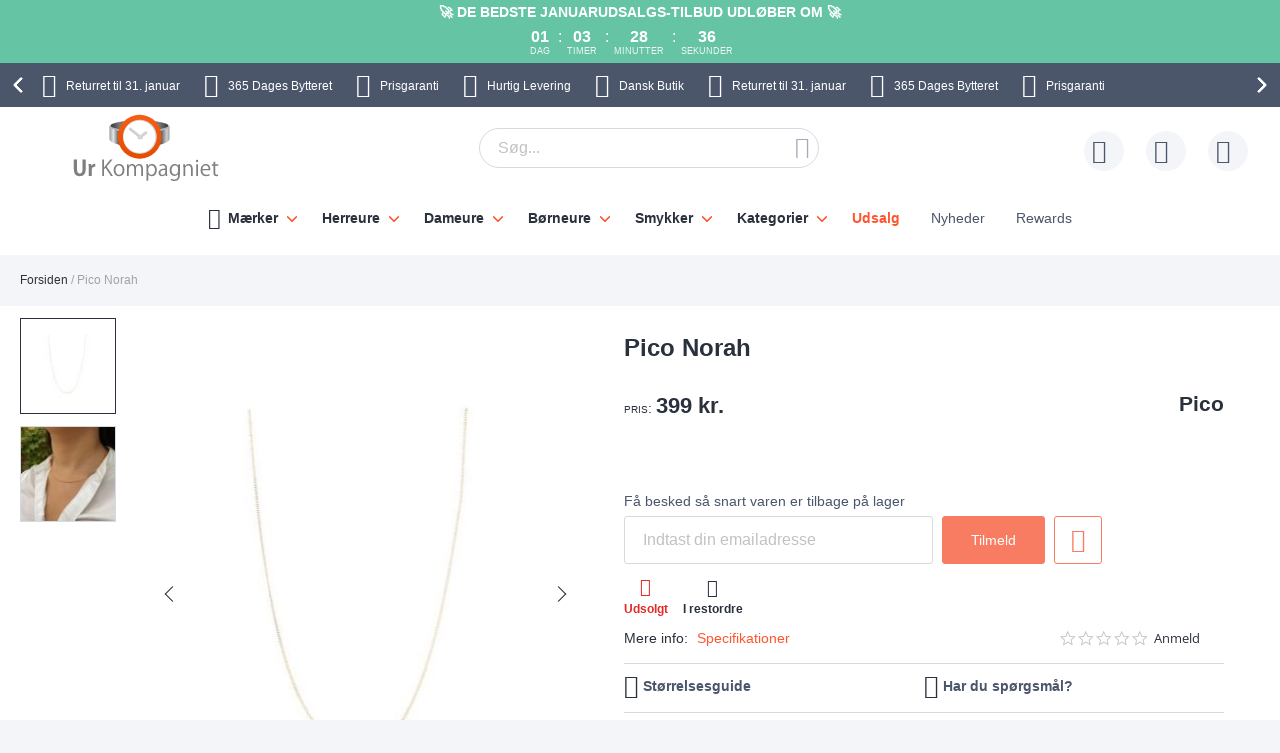

--- FILE ---
content_type: text/html; charset=UTF-8
request_url: https://www.urkompagniet.dk/pico-norah.html
body_size: 36036
content:
 <!doctype html><html lang="da"><head prefix="og: http://ogp.me/ns# fb: http://ogp.me/ns/fb# product: http://ogp.me/ns/product#"> <meta charset="utf-8"/>
<meta name="title" content="Pico Norah N02004"/>
<meta name="description" content="Pico Norah N02004"/>
<meta name="keywords" content="Pico Norah N02004"/>
<meta name="robots" content="INDEX,FOLLOW"/>
<meta name="viewport" content="width=device-width, initial-scale=1"/>
<meta name="format-detection" content="telephone=no"/>
<title>Pico Norah N02004</title>









<link rel="preload" as="font" crossorigin="anonymous" href="https://static.urkompagniet.dk/version1766013209/frontend/Ure/default/da_DK/fonts/montserrat/montserrat-bold.woff2" />
<link rel="preload" as="font" crossorigin="anonymous" href="https://static.urkompagniet.dk/version1766013209/frontend/Ure/default/da_DK/fonts/fontello/fontello.woff2" />
<link rel="preload" as="font" crossorigin="anonymous" href="https://static.urkompagniet.dk/version1766013209/frontend/Ure/default/da_DK/fonts/fontello/cart_icon.woff2" />
<link  rel="canonical" href="https://www.urkompagniet.dk/pico-norah.html" />
<link  rel="alternate" hreflang="da" href="https://www.urkompagniet.dk/pico-norah.html" />
<link  rel="icon" type="image/x-icon" href="https://media.urkompagniet.dk/favicon/websites/1/favicon.png" />
<link  rel="shortcut icon" type="image/x-icon" href="https://media.urkompagniet.dk/favicon/websites/1/favicon.png" />
     <script exclude-this-tag="text/x-magento-template">
        listAcceptedCookie  = function (name) {
            var v = document.cookie.match('(^|;) ?' + name + '=([^;]*)(;|$)'); return v ? v[2] : false;
        };
        var cookie_list = listAcceptedCookie('gdpr_cookie');

        if (cookie_list){
            cookie_list = cookie_list.split(",");
        }

        var map  = {
            
            "marketing":['ad_storage','ad_user_data','ad_personalization'],
            "statistics":['analytics_storage'],
            "preferences":['personalization_storage'],
            
        };
        var defaultState  = {
            'ad_storage':'denied',
            'ad_user_data':'denied',
            'ad_personalization':'denied',

            'analytics_storage':'denied',

            'personalization_storage':'denied',

            'functionality_storage':'granted',
            'security_storage':'granted',

          
        };
        if (cookie_list.length > 0)
        {
            cookie_list.forEach(
                function (cookie_category) {
                    if (map.hasOwnProperty(cookie_category)){
                        map[cookie_category].forEach(
                            function enableType(type) {
                                defaultState[type] = 'granted'
                            }
                        );
                    }
                });
        }

        window.dataLayer = window.dataLayer || [];
        function gtag() { window.dataLayer.push(arguments); }
        gtag('consent','default',defaultState);

        gtag("set", "ads_data_redaction", true);
        gtag("set", "url_passthrough", true);</script>   <script exclude-this-tag="text/x-magento-template">
        window.dataLayer = window.dataLayer || [];
                var dlObjects = [{"pageName":"Pico Norah N02004","pageType":"product","google_tag_params":{"ecomm_pagetype":"product","ecomm_prodid":"25914","ecomm_totalvalue":"319.20","ecomm_category":"Smykker"},"ecommerce":{"detail":{"products":[{"name":"Pico Norah","id":"25914","price":"319.20","category":"Smykker"}]},"currencyCode":"DKK"},"facebook_data":{"content_ids":"25914","content_type":"product","currency":"DKK","value":"319.20","contents":[{"id":"25914","quantity":1,"item_price":"319.20"}]},"tiktok_data":{"content_type":"product","content_id":"25914","content_name":"Pico Norah","quantity":1,"value":"319.20","currency":"DKK"},"PageType":"catalog\/product\/view"}];
        for (var i in dlObjects) {
            
            window.dataLayer.push(dlObjects[i]);
        }
        </script> <script exclude-this-tag="text/x-magento-template">
        window.getWpGA4Cookie = function(name) {
            match = document.cookie.match(new RegExp(name + '=([^;]+)'));
            if (match) return decodeURIComponent(match[1].replace(/\+/g, ' ')) ;
        };

        window.dataLayer = window.dataLayer || [];
                var dl4Objects = [{"pageName":"Pico Norah N02004","pageType":"product","google_tag_params":{"ecomm_pagetype":"other"},"ecommerce_ga4":{"items":[{"item_name":"Pico Norah","item_id":"25914","price":"319.20","item_category":"Smykker","currency":"DKK","item_sale_product":"No"}]},"event":"view_item"}];
        for (var i in dl4Objects) {
            
            window.dataLayer.push(dl4Objects[i]);
        }
         var wpGA4Cookies = ['wp_ga4_user_id','wp_ga4_customerGroup'];
        wpGA4Cookies.map(function(cookieName) {
            var cookieValue = window.getWpGA4Cookie(cookieName);
            if (cookieValue) {
                var dl4Object = {};
                dl4Object[cookieName.replace('wp_ga4_', '')] = cookieValue;
                window.dataLayer.push(dl4Object);
            }
        });</script>
   <!-- Google Tag Manager -->
<script exclude-this-tag="text/x-magento-template">(function(w,d,s,l,i){w[l]=w[l]||[];w[l].push({'gtm.start':
new Date().getTime(),event:'gtm.js'});var f=d.getElementsByTagName(s)[0],
j=d.createElement(s),dl=l!='dataLayer'?'&l='+l:'';j.async=true;j.src=
'https://www.googletagmanager.com/gtm.js?id='+i+dl;f.parentNode.insertBefore(j,f);
})(window,document,'script','dataLayer','GTM-KD6NPB4');</script>
<!-- End Google Tag Manager -->   <style type="text/css" data-type="criticalCss">@media only screen and (max-width:767px){.navigation,.breadcrumbs,.page-header .header.panel,.header.content,.footer.content,.page-main,.page-wrapper>.widget,.page-wrapper>.page-bottom,.block.category.event,.top-container{padding-left:15px;padding-right:15px}.account .page-main,.cms-privacy-policy .page-main{position:relative}}@media all and (min-width:768px),print{.navigation,.breadcrumbs,.page-header .header.panel,.header.content,.footer.content,.page-wrapper>.widget,.page-wrapper>.page-bottom,.block.category.event,.top-container,.page-main{box-sizing:border-box;margin-left:auto;margin-right:auto;max-width:1480px;padding-left:20px;padding-right:20px;width:auto}.page-main{width:100%}.columns{display:block}.column.main{min-height:300px}.page-layout-1column .column.main{width:100%;-ms-flex-order:2;-webkit-order:2;order:2}.page-layout-3columns .column.main{width:66.66666667%;display:inline-block;-ms-flex-order:2;-webkit-order:2;order:2}.page-layout-2columns-left .column.main{width:83.33333333%;float:right;-ms-flex-order:2;-webkit-order:2;order:2}.page-layout-2columns-right .column.main{width:83.33333333%;float:left;-ms-flex-order:1;-webkit-order:1;order:1}.sidebar-main{padding-right:2%}.page-layout-3columns .sidebar-main{width:16.66666667%;float:left;-ms-flex-order:1;-webkit-order:1;order:1}.page-layout-2columns-left .sidebar-main{width:16.66666667%;float:left;-ms-flex-order:1;-webkit-order:1;order:1}.page-layout-2columns-right .sidebar-main{width:16.66666667%;float:left;-ms-flex-order:1;-webkit-order:1;order:1}.page-layout-2columns-right .sidebar-main{padding-left:2%;padding-right:0}.sidebar-additional{clear:right;padding-left:2%}.page-layout-3columns .sidebar-additional{width:16.66666667%;float:right;-ms-flex-order:3;-webkit-order:3;order:3}.page-layout-2columns-left .sidebar-additional{width:16.66666667%;float:right;-ms-flex-order:2;-webkit-order:2;order:2}.page-layout-2columns-right .sidebar-additional{width:16.66666667%;float:right;-ms-flex-order:2;-webkit-order:2;order:2}.page-layout-2columns-left .sidebar-additional{clear:left;float:left;padding-left:0;padding-right:2%}.panel.header{padding:10px 20px}}@font-face{font-family:'Montserrat';src:url('/static/version1766013209/frontend/Ure/default/da_DK/fonts/montserrat/montserrat-bold.woff2') format('woff2'),url('/static/version1766013209/frontend/Ure/default/da_DK/fonts/montserrat/montserrat-bold.woff') format('woff');font-weight:700;font-style:normal;font-display:swap}@font-face{font-family:'Fontello';src:url('/static/version1766013209/frontend/Ure/default/da_DK/fonts/fontello/fontello.woff2') format('woff2'),url('/static/version1766013209/frontend/Ure/default/da_DK/fonts/fontello/fontello.woff') format('woff'),url('/static/version1766013209/frontend/Ure/default/da_DK/fonts/fontello/fontello.ttf') format('ttf'),url('/static/version1766013209/frontend/Ure/default/da_DK/fonts/fontello/fontello.eot') format('eot'),url('/static/version1766013209/frontend/Ure/default/da_DK/fonts/fontello/fontello.svg') format('svg');font-weight:400;font-style:normal;font-display:swap}@font-face{font-family:'Fontello';src:url('/static/version1766013209/frontend/Ure/default/da_DK/fonts/fontello/cart_icon.woff2') format('woff2'),url('/static/version1766013209/frontend/Ure/default/da_DK/fonts/fontello/cart_icon.woff') format('woff');font-weight:400;font-style:normal;font-display:swap}.columns{display:-webkit-flex;display:-ms-flexbox;display:flex;-webkit-flex-wrap:wrap;flex-wrap:wrap;box-sizing:border-box}.columns:after{clear:both;content:' ';display:block;height:0;overflow:hidden;visibility:hidden}.columns .column.main{padding-bottom:40px;-webkit-flex-basis:auto;flex-basis:auto;-webkit-flex-grow:1;flex-grow:1;-ms-flex-order:1;-webkit-order:1;order:1;width:100%}.columns .sidebar-main{-webkit-flex-grow:1;flex-grow:1;-webkit-flex-basis:100%;flex-basis:100%;-ms-flex-order:1;-webkit-order:1;order:1}.columns .sidebar-additional{-webkit-flex-grow:1;flex-grow:1;-webkit-flex-basis:100%;flex-basis:100%;-ms-flex-order:2;-webkit-order:2;order:2}.breadcrumbs{margin:0 0 17px}.breadcrumbs .items{font-size:1.2rem;color:#a3a3a3;margin:0;padding:0;list-style:none none}.breadcrumbs .items>li{display:inline-block;vertical-align:top}.breadcrumbs .item{margin:0}.breadcrumbs a{color:#333;text-decoration:none}.breadcrumbs a:visited{color:#333;text-decoration:none}.breadcrumbs a:hover{color:#333;text-decoration:underline}.breadcrumbs a:active{color:#333;text-decoration:none}.breadcrumbs strong{font-weight:500}.breadcrumbs .item:not(:last-child):after{color:#a3a3a3;content:'/'}.icon-exchange:before{content:"\e801";font-family:'Fontello'}.icon-stockist:before{content:"\e803";font-family:'Fontello'}.icon-fast-delivery:before{content:"\e800";font-family:'Fontello'}.icon-free-delivery:before{content:"\e804";font-family:'Fontello'}.icon-hidden-info:before{content:"\e805";font-family:'Fontello'}.icon-free-exchange:before{content:"\e802";font-family:'Fontello'}.icon-free-exchange:before{content:"\e802";font-family:'Fontello'}.icon-calendar:before{content:"\e815";font-family:'Fontello'}.icon-no-cash:before{content:"\e816";font-family:'Fontello'}.icon-chat:before{content:"\e81c";font-family:'Fontello'}.icon-watch:before{content:"\e81f";font-family:'Fontello'}.icon-shop:before{content:"\e820";font-family:'Fontello'}.icon-check:before{content:"\e81a";font-family:'Fontello'}.icon-user:before{content:"\e807";font-family:'Fontello'}.icon-info:before{content:"\e80a";font-family:'Fontello'}.icon-star:before{content:"\e821";font-family:'Fontello'}.icon-gift:before{content:"\e81d";font-family:'Fontello'}.facebook:before{content:"\e812";font-family:'Fontello'}.twitter:before{content:"\e814";font-family:'Fontello'}.instagram:before{content:"\e813";font-family:'Fontello'}.icon-zoom:before{content:"\e811";font-family:'Fontello'}.icon-cookie:before{content:"\e80e";font-family:'Fontello'}.icon-truck:before{content:"\e80f";font-family:'Fontello'}.icon-clock:before{content:"\e80b";font-family:'Fontello'}.icon-close:before{content:"\e810";font-family:'Fontello'}.icon-heart:before{content:"\e808";font-family:'Fontello'}.icon-menu:before{content:"\e80c";font-family:'Fontello'}.icon-search:before{content:"\e806";font-family:'Fontello'}.icon-cart:before{content:'\e809';font-family:'Fontello'}.icon-stock:before{content:"\e81a";font-family:'Fontello'}.icon-rotate-ccw:before{content:"\e81e";font-family:'Fontello'}.icon-cash:before{content:"\e816";font-family:'Fontello'}.svg-icon{display:inline-block;width:1em;height:1em;fill:currentColor}.svg-icon-da{font-size:2.4em;width:1em}.svg-icon-dk{font-size:2.4em;width:1em}.svg-icon-en{font-size:2.4em;width:1em}.svg-icon-eu{font-size:2.4em;width:1em}.svg-icon-fi{font-size:2.4em;width:1em}.svg-icon-gb{font-size:2.4em;width:1em}.svg-icon-nb{font-size:2.4em;width:1em}.svg-icon-no{font-size:2.4em;width:.91666667em}.svg-icon-se{font-size:2.4em;width:1em}.svg-icon-sv{font-size:2.4em;width:1em}.svg-icon-uk{font-size:2.4em;width:1em}html{font-size:62.5%;-webkit-text-size-adjust:100%;-ms-text-size-adjust:100%;font-size-adjust:100%;overflow-x:hidden}.loader{max-width:100vw}body{color:#2a303c;font-family:Futura,Trebuchet MS,Arial,sans-serif,'Helvetica Neue',Helvetica,Arial,sans-serif;font-style:normal;font-weight:500;line-height:1.42857143;font-size:1.4rem;overflow-x:hidden;margin:0}body .page-main{position:relative;max-height:80vh;overflow:hidden}body .page-main>*{opacity:0}body .page-main:before{content:'';width:50px;height:50px;position:absolute;border-radius:50%;display:block;left:50%;top:20vh;-webkit-transform:translateZ(0);-moz-transform:translateZ(0);-ms-transform:translateZ(0);transform:translateZ(0);z-index:2;-webkit-animation:load8 2s infinite linear;animation:load8 2s infinite linear;opacity:.5;border:10px solid #ff5630;border-bottom:10px solid transparent;margin:-25px 0 0 -25px;transition:all ease .3s}body .page-footer,body .page-bottom{opacity:0}*{-webkit-box-sizing:border-box;-moz-box-sizing:border-box;-ms-box-sizing:border-box;box-sizing:border-box}.cookie-status-message{display:none}.page-wrapper{display:-webkit-flex;display:-ms-flexbox;display:flex;-webkit-flex-direction:column;-ms-flex-direction:column;flex-direction:column;min-height:100vh}.page-main{-webkit-flex-grow:1;flex-grow:1}.page-header{background-color:#fff;margin-bottom:25px}.page-header .panel.wrapper{background:#4b566b;color:#fff;text-align:center;overflow:hidden}.page-header .panel.wrapper a{color:#fff}.header-top-banner,.checkout_message{background:#ff5630;color:#fff;max-width:1480px;margin:0 auto;position:relative;padding:2px 10px;text-align:center}.header-top-banner.hide,.checkout_message.hide{display:none}.header-top-banner h2,.checkout_message h2{margin-top:0;margin-bottom:10px}.header-top-banner:before,.checkout_message:before{content:'';position:absolute;left:50%;-webkit-transform:translateX(-50%);-moz-transform:translateX(-50%);-ms-transform:translateX(-50%);transform:translateX(-50%);top:0;bottom:0;background:#ff5630;width:100vw;z-index:0}.header-top-banner.black-bg,.checkout_message.black-bg,.header-top-banner.bg-black,.checkout_message.bg-black{background:#000}.header-top-banner.black-bg:before,.checkout_message.black-bg:before,.header-top-banner.bg-black:before,.checkout_message.bg-black:before{background:#000}.header-top-banner.white-bg,.checkout_message.white-bg,.header-top-banner.bg-white,.checkout_message.bg-white{background:#fff}.header-top-banner.white-bg:before,.checkout_message.white-bg:before,.header-top-banner.bg-white:before,.checkout_message.bg-white:before{background:#fff}.header-top-banner.green-bg,.checkout_message.green-bg,.header-top-banner.bg-green,.checkout_message.bg-green{background:#64c4a4}.header-top-banner.green-bg:before,.checkout_message.green-bg:before,.header-top-banner.bg-green:before,.checkout_message.bg-green:before{background:#64c4a4}.header-top-banner.red-bg,.checkout_message.red-bg,.header-top-banner.bg-red,.checkout_message.bg-red{background:#de350b;color:#2a303c}.header-top-banner.red-bg:before,.checkout_message.red-bg:before,.header-top-banner.bg-red:before,.checkout_message.bg-red:before{background:#de350b}.header-top-banner.red-bg a,.checkout_message.red-bg a,.header-top-banner.bg-red a,.checkout_message.bg-red a{color:#2a303c}.header-top-banner.color-white,.checkout_message.color-white,.header-top-banner.white-color,.checkout_message.white-color{color:#fff}.header-top-banner.color-white a,.checkout_message.color-white a,.header-top-banner.white-color a,.checkout_message.white-color a{color:#fff}.header-top-banner.color-dark,.checkout_message.color-dark,.header-top-banner.dark-color,.checkout_message.dark-color{color:#2a303c}.header-top-banner.color-dark a,.checkout_message.color-dark a,.header-top-banner.dark-color a,.checkout_message.dark-color a{color:#2a303c}.header-top-banner.color-black,.checkout_message.color-black,.header-top-banner.black-color,.checkout_message.black-color{color:#000}.header-top-banner.color-black a,.checkout_message.color-black a,.header-top-banner.black-color a,.checkout_message.black-color a{color:#000}.header-top-banner.color-red,.checkout_message.color-red,.header-top-banner.red-color,.checkout_message.red-color{color:#de350b}.header-top-banner.color-red a,.checkout_message.color-red a,.header-top-banner.red-color a,.checkout_message.red-color a{color:#de350b}.header-top-banner>*,.checkout_message>*{z-index:1;position:relative}.header-top-banner a,.checkout_message a{color:#fff}.header-top-banner a:hover,.checkout_message a:hover,.header-top-banner a:focus,.checkout_message a:focus,.header-top-banner a:active,.checkout_message a:active,.header-top-banner a:visited,.checkout_message a:visited{color:currentColor}.header-top-banner .close-btn,.checkout_message .close-btn{position:relative;font-size:0;height:14px;width:14px;vertical-align:middle;display:inline-block;margin-left:10px;transition:all ease .3s}.header-top-banner .close-btn:before,.checkout_message .close-btn:before,.header-top-banner .close-btn:after,.checkout_message .close-btn:after{content:'';position:absolute;top:-1px;height:15px;width:1px;-webkit-transform:rotate(45deg);-moz-transform:rotate(45deg);-ms-transform:rotate(45deg);transform:rotate(45deg);background:currentColor;display:block;left:5px}.header-top-banner .close-btn:hover:before,.checkout_message .close-btn:hover:before,.header-top-banner .close-btn:focus:before,.checkout_message .close-btn:focus:before,.header-top-banner .close-btn:hover:after,.checkout_message .close-btn:hover:after,.header-top-banner .close-btn:focus:after,.checkout_message .close-btn:focus:after{background:currentColor;width:2px}.header-top-banner .close-btn:after,.checkout_message .close-btn:after{-webkit-transform:rotate(-45deg);-moz-transform:rotate(-45deg);-ms-transform:rotate(-45deg);transform:rotate(-45deg)}.checkout_message{padding-top:10px;padding-bottom:10px}.header.content{padding-top:12px;padding-bottom:12px;position:relative;display:-webkit-flex;display:-ms-flexbox;display:flex;-webkit-flex-direction:row;-ms-flex-direction:row;flex-direction:row;-webkit-flex-wrap:nowrap;flex-wrap:nowrap;-webkit-justify-content:flex-end;-moz-justify-content:flex-end;-ms-justify-content:flex-end;justify-content:flex-end;-webkit-align-items:center;-ms-align-items:center;align-items:center}.ie11 .header.content{justify-content:inherit}.logo{margin:-2px auto -2px 50px;position:relative;z-index:5}.logo img{display:block;height:auto;max-height:60px;width:auto}.logo[class^=watchia],.logo.ure_dk,.logo.superstar_dk{margin:0 auto 10px 50px}.logo[class^=watchia] img,.logo.ure_dk img,.logo.superstar_dk img{max-height:48px;width:auto}.logo.default,.logo.klockor_com{margin:-16px auto -8px 50px;max-height:none}.logo.default img,.logo.klockor_com img{height:80px}.logo.klockor_se img,.logo.ure_dk img{max-height:40px}.logo .logo.ure_dk img{max-height:40px !important}.logo.watchia_se,.logo.watchia_dk,.logo.watchia_no,.logo.watchia_fi,.logo.watchia_com{margin:-39px auto -30px 30px !important;height:90px !important}.logo.watchia_se img,.logo.watchia_dk img,.logo.watchia_no img,.logo.watchia_fi img,.logo.watchia_com img{height:inherit;max-height:none}.page-print .logo{float:none}.header-icons{padding:10px 0;max-width:1480px;margin:0 auto;line-height:1.2;font-size:1.2rem;white-space:nowrap}.header-icons:after{clear:both;content:'';display:table}.header-icons.owl-loaded{padding:10px 30px;width:100vw;position:relative}.header-icons.owl-loaded .owl-nav button.owl-next,.header-icons.owl-loaded .owl-nav button.owl-prev{background-image:none;background:0 0;-moz-box-sizing:content-box;border:0;box-shadow:none;line-height:inherit;margin:0;padding:0;text-decoration:none;text-shadow:none;font-weight:500}.header-icons.owl-loaded .owl-nav button.owl-next:focus,.header-icons.owl-loaded .owl-nav button.owl-prev:focus,.header-icons.owl-loaded .owl-nav button.owl-next:active,.header-icons.owl-loaded .owl-nav button.owl-prev:active{background:0 0;border:none}.header-icons.owl-loaded .owl-nav button.owl-next:hover,.header-icons.owl-loaded .owl-nav button.owl-prev:hover{background:0 0;border:none}.header-icons.owl-loaded .owl-nav button.owl-next.disabled,.header-icons.owl-loaded .owl-nav button.owl-prev.disabled,.header-icons.owl-loaded .owl-nav button.owl-next[disabled],.header-icons.owl-loaded .owl-nav button.owl-prev[disabled],fieldset[disabled] .header-icons.owl-loaded .owl-nav button.owl-next,fieldset[disabled] .header-icons.owl-loaded .owl-nav button.owl-prev{pointer-events:none;opacity:.5}.header-icons.owl-loaded .owl-nav button.owl-next span,.header-icons.owl-loaded .owl-nav button.owl-prev span{-webkit-transform:rotate(45deg);-moz-transform:rotate(45deg);-ms-transform:rotate(45deg);transform:rotate(45deg);border:2px solid #fff;font-size:0;display:block;border-radius:2px;width:12px;height:12px}.header-icons.owl-loaded .owl-nav button.owl-prev{position:absolute;top:50%;transform:translateY(-50%);left:0;padding:15px;-webkit-background:linear-gradient(to right,#4b566b 0%,#4b566b 49%,rgba(75,86,107,0) 100%);-moz-background:linear-gradient(to right,#4b566b 0%,#4b566b 49%,rgba(75,86,107,0) 100%);-ms-background:linear-gradient(to right,#4b566b 0%,#4b566b 49%,rgba(75,86,107,0) 100%);background:linear-gradient(to right,#4b566b 0%,#4b566b 49%,rgba(75,86,107,0) 100%)}.header-icons.owl-loaded .owl-nav button.owl-prev:hover{-webkit-background:linear-gradient(to right,#4b566b 0%,#4b566b 49%,rgba(75,86,107,0) 100%);-moz-background:linear-gradient(to right,#4b566b 0%,#4b566b 49%,rgba(75,86,107,0) 100%);-ms-background:linear-gradient(to right,#4b566b 0%,#4b566b 49%,rgba(75,86,107,0) 100%);background:linear-gradient(to right,#4b566b 0%,#4b566b 49%,rgba(75,86,107,0) 100%)}.header-icons.owl-loaded .owl-nav button.owl-prev span{border-width:0 0 3px 3px}.header-icons.owl-loaded .owl-nav button.owl-next{position:absolute;top:50%;transform:translateY(-50%);right:0;padding:15px;-webkit-background:linear-gradient(to right,rgba(75,86,107,0) 0%,#4b566b 51%,#4b566b 100%);-moz-background:linear-gradient(to right,rgba(75,86,107,0) 0%,#4b566b 51%,#4b566b 100%);-ms-background:linear-gradient(to right,rgba(75,86,107,0) 0%,#4b566b 51%,#4b566b 100%);background:linear-gradient(to right,rgba(75,86,107,0) 0%,#4b566b 51%,#4b566b 100%)}.header-icons.owl-loaded .owl-nav button.owl-next:hover{-webkit-background:linear-gradient(to right,rgba(75,86,107,0) 0%,#4b566b 51%,#4b566b 100%);-moz-background:linear-gradient(to right,rgba(75,86,107,0) 0%,#4b566b 51%,#4b566b 100%);-ms-background:linear-gradient(to right,rgba(75,86,107,0) 0%,#4b566b 51%,#4b566b 100%);background:linear-gradient(to right,rgba(75,86,107,0) 0%,#4b566b 51%,#4b566b 100%)}.header-icons.owl-loaded .owl-nav button.owl-next span{border-width:3px 3px 0 0}.header-icons.owl-loaded{display:inline-block;width:100vw}.header-icons .owl-stage-outer{overflow:hidden}.header-icons .owl-stage{white-space:nowrap;display:-webkit-inline-flex;display:-ms-inline-flexbox;display:inline-flex;-webkit-flex-direction:row;-ms-flex-direction:row;flex-direction:row;-webkit-flex-wrap:nowrap;flex-wrap:nowrap;-webkit-justify-content:center;-moz-justify-content:center;-ms-justify-content:center;justify-content:center}.header-icons button.disabled{display:none}.header-icons a{transition:all ease .3s;text-decoration:none;margin:0 12px}.header-icons a:before{font-size:24px;margin:0 10px 0 0;display:inline-block;vertical-align:sub;line-height:1}.header-icons a span{padding-right:3px}.header-icons a:hover{color:#ff5630}.header.links{list-style:none;margin:0;padding:0;margin-left:auto;font-size:1rem;white-space:nowrap}.header.links>li>a{padding-left:52px;position:relative}.header.links>li>a:before{content:'';height:40px;width:40px;line-height:40px;text-align:center;background:#f3f5f9;border-radius:50%;transition:all ease .3s;position:absolute;top:50%;left:0;-webkit-transform:translateY(-50%);-moz-transform:translateY(-50%);-ms-transform:translateY(-50%);transform:translateY(-50%)}.header.links>li>a:after{position:absolute;top:50%;left:8px;-webkit-transform:translateY(-50%);-moz-transform:translateY(-50%);-ms-transform:translateY(-50%);transform:translateY(-50%);font-family:'Fontello';font-size:24px;color:#4b566b}.header.links .wishlist a:after{content:"\e808"}.header.links .wishlist a .qty{display:none}.header.links .text{font-size:1.2rem;vertical-align:middle;color:#4b566b}.header.links .text strong{color:#2a303c}.authorization-link>a:after{content:"\e807"}.page-header .switcher{margin-left:20px}.page-header .switcher .action.toggle strong{height:40px;width:40px;line-height:40px;text-align:center;background:#f3f5f9;border-radius:50%;transition:all ease .3s;display:inline-block}.page-header .switcher .action.toggle:after{display:none !important}.page-header .switcher li.active>a{font-weight:700}.page-header .switcher li{font-size:12px;margin:0;border-radius:24px}.page-header .switcher .switcher-dropdown a{display:block;border-radius:24px;color:#2a303c;padding:6px}.page-header .switcher .switcher-dropdown a:hover{text-decoration:none}.page-header .switcher .switcher-dropdown span{vertical-align:middle}.page-header .switcher .switcher-dropdown .svg-icon{margin:0 5px 0 0}.page-header .switcher .svg-icon{font-size:2.4rem;vertical-align:middle}.breadcrumbs{min-height:17px}.breadcrumbs .home{white-space:nowrap}div.page-wrapper>.page-bottom{padding-left:0;padding-right:0}.page-bottom .block-static-block.widget{margin-bottom:0}.page-bottom .contact-block-link{background:#737373;width:100vw;position:relative;left:50%;-webkit-transform:translateX(-50%);-moz-transform:translateX(-50%);-ms-transform:translateX(-50%);transform:translateX(-50%);padding:14px 13px;font-size:1.6rem;text-align:center;color:#fff}.page-bottom .contact-block-link a{color:#fff;text-decoration:underline}.minicart-wrapper{margin-left:20px;display:inline-block;position:relative;float:right;z-index:2}.minicart-wrapper:before,.minicart-wrapper:after{content:'';display:table}.minicart-wrapper:after{clear:both}.minicart-wrapper .action.showcart{cursor:pointer;display:inline-block;text-decoration:none}.minicart-wrapper .action.showcart:before{-webkit-font-smoothing:antialiased;-moz-osx-font-smoothing:grayscale;font-size:24px;line-height:24px;color:#4b566b;content:"\e822";font-family:'Fontello';margin:0;vertical-align:top;display:inline-block;font-weight:400;overflow:hidden;speak:none;text-align:center}.minicart-wrapper .action.showcart:hover:before{color:#ff5630}.minicart-wrapper .action.showcart:active:before{color:#4b566b}.minicart-wrapper .action.showcart.active{display:inline-block;text-decoration:none}.minicart-wrapper .action.showcart.active:before{-webkit-font-smoothing:antialiased;-moz-osx-font-smoothing:grayscale;font-size:24px;line-height:24px;color:#4b566b;content:"\e822";font-family:'Fontello';margin:0;vertical-align:top;display:inline-block;font-weight:400;overflow:hidden;speak:none;text-align:center}.minicart-wrapper .action.showcart.active:hover:before{color:#ff5630}.minicart-wrapper .action.showcart.active:active:before{color:#4b566b}.minicart-wrapper .block-minicart{margin:0;padding:0;list-style:none none;background:#fff;border:1px solid #bbb;margin-top:4px;min-width:100%;width:400px;z-index:101;box-sizing:border-box;display:none;position:absolute;top:100%;right:0;box-shadow:0 3px 3px rgba(0,0,0,.15)}.minicart-wrapper .block-minicart li{margin:0 0 8px}.minicart-wrapper .block-minicart li:hover{cursor:pointer}.minicart-wrapper .block-minicart:before,.minicart-wrapper .block-minicart:after{border-bottom-style:solid;content:'';display:block;height:0;position:absolute;width:0}.minicart-wrapper .block-minicart:before{border:6px solid;border-color:transparent transparent #fff;z-index:99}.minicart-wrapper .block-minicart:after{border:7px solid;border-color:transparent transparent #bbb;z-index:98}.minicart-wrapper .block-minicart:before{right:12px;top:-12px}.minicart-wrapper .block-minicart:after{right:11px;top:-14px}.minicart-wrapper.active{overflow:visible}.minicart-wrapper.active .block-minicart{display:block}.minicart-wrapper.active{z-index:5}.minicart-wrapper .action.showcart{white-space:nowrap;transition:all ease .3s;padding-left:40px}.minicart-wrapper .action.showcart:before{content:"\e822";font-family:'Fontello';position:absolute;top:50%;-webkit-transform:translateY(-50%);-moz-transform:translateY(-50%);-ms-transform:translateY(-50%);transform:translateY(-50%);left:8px;z-index:1;font-weight:600}.minicart-wrapper .action.showcart:after{content:'';height:40px;width:40px;line-height:40px;text-align:center;background:#f3f5f9;border-radius:50%;transition:all ease .3s;display:block;position:absolute;top:50%;left:0;-webkit-transform:translateY(-50%);-moz-transform:translateY(-50%);-ms-transform:translateY(-50%);transform:translateY(-50%);z-index:0}.minicart-wrapper .action.showcart.active:before{font-family:'Fontello';font-weight:600}.minicart-wrapper .action.showcart .text{font-size:1.2rem;color:#4b566b;display:none}.minicart-wrapper .action.showcart strong.counter-number{color:#2a303c;font-size:1.2rem;display:none}.minicart-wrapper .action.showcart .counter.qty{background:#ff5630;color:#f3f5f9;height:16px;line-height:16px;width:16px;display:inline-block;overflow:hidden;text-align:center;white-space:normal;position:absolute;top:-10px;border-radius:50%;left:28px;padding:1px;font-size:1rem;z-index:1}.minicart-wrapper .action.showcart .counter.qty.empty{display:none}.minicart-wrapper .action.showcart .counter.qty .loader>img{max-width:16px}.minicart-wrapper .action.showcart .counter-label{display:none}.nav-toggle{cursor:pointer;display:block;font-size:0;position:absolute;left:15px;top:50%;-webkit-transform:translateY(-50%);-moz-transform:translateY(-50%);-ms-transform:translateY(-50%);transform:translateY(-50%);padding-left:24px;height:27px;color:#2a303c;z-index:14;-webkit-transition:transform ease .3s;-moz-transition:transform ease .3s;-ms-transition:transform ease .3s;transition:transform ease .3s}.nav-toggle span{font-size:0;width:100%;height:2px;border-radius:2px;background:currentColor;display:block;position:absolute;top:50%;left:50%;-webkit-transform:translate(-50%,-50%);-moz-transform:translate(-50%,-50%);-ms-transform:translate(-50%,-50%);transform:translate(-50%,-50%);-webkit-transition:transform ease .3s;-moz-transition:transform ease .3s;-ms-transition:transform ease .3s;transition:transform ease .3s}.nav-toggle span:before,.nav-toggle span:after{content:'';width:100%;height:2px;position:absolute;left:50%;-webkit-transform:translateX(-50%);-moz-transform:translateX(-50%);-ms-transform:translateX(-50%);transform:translateX(-50%);border-radius:2px;background:currentColor;-webkit-transition:transform ease .3s;-moz-transition:transform ease .3s;-ms-transition:transform ease .3s;transition:transform ease .3s}.nav-toggle span:before{top:-7px}.nav-toggle span:after{bottom:-7px}.nav-toggle:before{content:'';background:#000;position:fixed;top:-15px;bottom:0;left:0;opacity:.5;-webkit-transition:transform ease .3s;-moz-transition:transform ease .3s;-ms-transition:transform ease .3s;transition:transform ease .3s;display:none;height:100vh;width:100vw}.nav-open .nav-toggle:before{display:block}.navigation li.level-top.highlight-item>a{color:#64c4a4 !important;background:#fff;transition:all ease .3s;font-weight:700}.navigation li.level-top.highlight-item-orange>a{background:#fff;color:#ff5630;font-weight:700}.navigation li.level-top.highlight-item-blue>a{background:#fff;color:#2c5987;font-weight:700}.panel.header .links,.panel.header .switcher{display:none}.parent-link{position:relative}.parent-link:after{content:'';height:6px;width:6px;border:1px solid #ff5630;border-width:0 2px 2px 0;display:inline-block;-webkit-transform:rotate(45deg);-moz-transform:rotate(45deg);-ms-transform:rotate(45deg);transform:rotate(45deg);margin:0 0 2px 10px;border-radius:1px;transition:all ease .3s}.block-search{margin-bottom:0 !important;margin-left:20px}.block-search .block-title{height:40px;width:40px;line-height:40px;text-align:center;background:#f3f5f9;border-radius:50%;transition:all ease .3s;margin-bottom:0;font-size:0;position:relative;cursor:pointer}.block-search .block-title:before{content:"\e806";font-family:'Fontello';position:absolute;top:50%;left:50%;-webkit-transform:translate(-50%,-50%);-moz-transform:translate(-50%,-50%);-ms-transform:translate(-50%,-50%);transform:translate(-50%,-50%);font-size:24px}.block-search .block-content{margin-bottom:0;display:none}.block-search .block-content.active{z-index:4}.block-search .label{display:none}.block-search .label.active+.control input{position:static}.block-search .action.search{display:none}.block-search input{border-radius:20px !important;height:44px;width:100%;border-width:1px}.loading-page .block-search input{width:100%;border:1px solid #d5d9e2;padding:0 18px}.block-search .nested{display:none}.block-search .action.search{display:inline-block;background-image:none;background:0 0;-moz-box-sizing:content-box;border:0;box-shadow:none;line-height:inherit;margin:0;padding:0;text-decoration:none;text-shadow:none;font-weight:500;padding:10px 0;position:absolute;right:10px;top:0;z-index:1}.block-search .action.search>span{border:0;clip:rect(0,0,0,0);height:1px;margin:-1px;overflow:hidden;padding:0;position:absolute;width:1px}.block-search .action.search:before{-webkit-font-smoothing:antialiased;-moz-osx-font-smoothing:grayscale;font-size:24px;line-height:20px;color:#4b566b;content:"\e806";font-family:'Fontello';margin:0;vertical-align:top;display:inline-block;font-weight:400;overflow:hidden;speak:none;text-align:center}.block-search .action.search:hover:before{color:inherit}.block-search .action.search:active:before{color:inherit}.block-search .action.search:focus,.block-search .action.search:active{background:0 0;border:none}.block-search .action.search:hover{background:0 0;border:none}.block-search .action.search.disabled,.block-search .action.search[disabled],fieldset[disabled] .block-search .action.search{pointer-events:none;opacity:.5}.block-search .action.search:before{font-family:'Fontello'}.block-search .action.search:focus:before{color:#333}.category-image{padding:10px;position:relative;border-radius:5px;-webkit-flex-shrink:0;flex-shrink:0}.category-image .image{display:block;height:auto;max-width:100%;margin:0 auto}.category-image+.category-text{padding:25px 10px 0}.category-image .category-aside-image+.category-text .page-title{text-align:left}.category-description>[data-content-type=row][data-appearance=contained]>[data-element=inner]{padding:0 !important}.category-description .toggler{display:none}.category-view-inner.rolled-up:after{height:79px;-webkit-background:linear-gradient(180deg,rgba(255,255,255,0) 0%,#fff 100%);-moz-background:linear-gradient(180deg,rgba(255,255,255,0) 0%,#fff 100%);-ms-background:linear-gradient(180deg,rgba(255,255,255,0) 0%,#fff 100%);background:linear-gradient(180deg,rgba(255,255,255,0) 0%,#fff 100%)}.category-view-inner.rolled-up .toggler{background:0 0;display:block}.category-description-extra-block{background:#fff;padding:20px;font-size:1.4rem;border-radius:3px}.category-description-extra-block .page-title-wrapper{padding-bottom:10px}.page-title{margin-top:0;margin-bottom:0}.category-description-extra-block.rolled-up{max-height:330px}.category-description-extra-block.rolled-up:after{height:79px;-webkit-background:linear-gradient(180deg,rgba(255,255,255,0) 0%,#fff 100%);-moz-background:linear-gradient(180deg,rgba(255,255,255,0) 0%,#fff 100%);-ms-background:linear-gradient(180deg,rgba(255,255,255,0) 0%,#fff 100%);background:linear-gradient(180deg,rgba(255,255,255,0) 0%,#fff 100%)}.category-description-extra-block.rolled-up .toggler{background:0 0}.category-text{padding:20px;max-width:100%}.category-view-inner{font-size:1.2rem;background:#fff}.category-view-inner:before,.category-view-inner:after{content:'';display:table}.category-view-inner:after{clear:both}.category-view-inner h1{font-size:2rem}.category-view-inner h2{font-size:1.8rem}.category-view-inner h3{font-size:1.6rem}.category-view-inner.has-all-media,.category-view-inner.has-category-description:not(.has-aside-image){margin:-15px 0 20px;border-radius:5px}.category-view-inner.has-all-media .category-text,.category-view-inner.has-category-description:not(.has-aside-image) .category-text{text-align:left}.category-view-inner.rolled-up{max-height:none;padding-bottom:0}.category-view-inner.rolled-up:after{content:'';position:absolute;left:0;right:0;bottom:0;-webkit-background:linear-gradient(to bottom,rgba(255,255,255,0) 0%,rgba(255,255,255,.75) 50%,#fff 100%);-moz-background:linear-gradient(to bottom,rgba(255,255,255,0) 0%,rgba(255,255,255,.75) 50%,#fff 100%);-ms-background:linear-gradient(to bottom,rgba(255,255,255,0) 0%,rgba(255,255,255,.75) 50%,#fff 100%);background:linear-gradient(to bottom,rgba(255,255,255,0) 0%,rgba(255,255,255,.75) 50%,#fff 100%);height:74px;display:block;z-index:0;pointer-events:none}.category-view-inner:not(.has-category-description):not(.has-aside-image){background:0 0}.category-view-inner:not(.has-category-description):not(.has-aside-image) .page-title{text-align:center}.category-view-inner:not(.has-category-description):not(.has-aside-image) .category-text{padding-bottom:0}.category-view-inner.has-category-image:not(.has-category-description){margin:-15px 0 20px;background:0 0}.category-view-inner.has-category-image:not(.has-category-description) .page-title{text-align:center}.category-view-inner.has-category-description.rolled-up.expanded{height:auto !important;max-height:none !important;padding-bottom:35px}.category-view-inner:not(.has-category-description):after{display:none}.category-view-inner:not(.has-category-description) .toggler{display:none}.checkout-page .page-wrapper{background:#fff}.checkout-page .logo{margin:0 auto 0 0 !important;-webkit-align-self:center;-moz-align-self:center;-ms-align-self:center;align-self:center}.checkout-page .nav-toggle{display:none}.checkout-page .page-header{border-bottom:1px solid #d5d9e2}.checkout-page .header.content{-webkit-align-items:flex-end;-ms-align-items:flex-end;align-items:flex-end}.checkout-page .header.content:after{content:''}.checkout-page .header-mobile-info{padding:0}.checkout-page .header-mobile-info .links.social{display:none}.checkout-page .header-mobile-info>a[href^=tel]{color:#ff5630;opacity:1;margin:0;font-size:1.6rem}.checkout-page .header-mobile-info>a[href^=tel] span{text-transform:none;color:#2a303c;margin:0 10px 0 0;display:inline-block}#gdpr-popup{display:none}#gdpr-popup.show{display:block}.cms-redirect-language .header-top-banner{display:none}.cms-redirect-language .page-header .header.content{padding:20px 11px 20px}.cms-redirect-language .logo{margin:0 auto -30px 0px !important;height:90px !important}.cms-redirect-language .logo img{display:block;height:60px !important}@media screen and (max-width:479px){.checkout-page .header-mobile-info{padding:15px 0 0}.checkout-page .header-mobile-info>a[href^=tel] span{display:block}.header-icons a{display:inline-block;width:100%}}@media screen and (max-width:767px){.header.content>.header.links,.header.content>.switcher-language{display:none}.header.content .nav-sections .switcher{display:block !important}.breadcrumbs .items{display:-webkit-flex;display:-ms-flexbox;display:flex;-webkit-flex-wrap:nowrap;flex-wrap:nowrap;-webkit-flex-direction:row;-ms-flex-direction:row;flex-direction:row;overflow:hidden}.breadcrumbs .items>li.item{display:inline;white-space:nowrap}.breadcrumbs .item:not(:last-child):after{padding:0 2px 0 0;display:inline}.breadcrumbs .item:last-child{text-overflow:ellipsis;overflow:hidden;width:100%}.catalog-category-view h1{margin:0 0 10px}.catalog-category-view .category-view{margin-bottom:50px !important}.category-view-inner.rolled-up:not(.expanded) .category-description,.has-over-1000:not(.expanded) .category-description{max-height:180px;overflow:hidden}.category-view-inner.rolled-up .toggler,.has-over-1000 .toggler{display:block}.category-view-inner:not(.has-category-description):after{display:none}.category-view-inner:not(.has-category-description) .toggler{display:none}.language-popup.modal-popup.modal-slide._inner-scroll{pointer-events:none;touch-action:none;display:flex;justify-content:center;align-items:center;left:0}.language-popup.modal-popup.modal-slide._inner-scroll._show .modal-inner-wrap{-webkit-transform:translateY(0);transform:translateY(0)}.language-popup.modal-popup.modal-slide._inner-scroll div.modal-inner-wrap{-webkit-transform:translateY(200%);transform:translateY(200%);position:static;display:block;padding:8px;width:95%;height:auto;min-height:0;border-radius:6px;box-shadow:rgba(26,29,33,.16) 0px 16px 40px 0px;background:#fff}.language-popup.modal-popup.modal-slide._inner-scroll div.modal-inner-wrap .modal-header{display:none}.language-popup.modal-popup.modal-slide._inner-scroll div.modal-inner-wrap .modal-content{padding:0}.language-popup.modal-popup.modal-slide._inner-scroll .switcher-list{padding-top:11px;padding:0;margin-bottom:0;font-size:1.6rem}.language-popup.modal-popup.modal-slide._inner-scroll .switcher-list a{display:block;border-radius:24px;color:#2a303c;padding:8px}.language-popup.modal-popup.modal-slide._inner-scroll .switcher-list a:hover{text-decoration:none}.language-popup.modal-popup.modal-slide._inner-scroll .switcher-list span{vertical-align:middle}.language-popup.modal-popup.modal-slide._inner-scroll .switcher-list .svg-icon{margin:0 5px 0 0;font-size:2.4rem;vertical-align:middle}.language-popup.modal-popup.modal-slide._inner-scroll .switcher-list .active>a{background:#f3f5f9;font-weight:700}.footer-bottom .switcher{padding-left:30px;margin:0;display:inline-block}.footer-bottom .switcher .language-trigger{line-height:38px;display:inline-block}.footer-bottom .switcher .language-trigger span{display:none}.footer-bottom .switcher .language-trigger:after{display:none !important}.footer-bottom .switcher .language-trigger svg{font-size:2.4rem;vertical-align:middle}.footer-bottom .switcher .switcher-list{display:none}.footer-bottom .switcher+.copyright{margin:0 auto}.footer-bottom .switcher+.copyright+div{margin:0}}@media screen and (max-width:639px){.nav-sections{left:-100%;width:100%}.category-view-inner.rolled-up:not(.expanded) .category-description,.has-over-500:not(.expanded) .category-description{max-height:100px;overflow:hidden}.category-view-inner.rolled-up .toggler,.has-over-500 .toggler{display:block}.category-view-inner:not(.has-category-description):after{display:none}.category-view-inner:not(.has-category-description) .toggler{display:none}}@media screen and (max-width:1024px){.nav-sections{top:0;position:fixed;left:-110%;width:100%}.minicart-wrapper .block-minicart{position:fixed;top:0;right:0;height:100%;max-width:350px;z-index:99;margin:0;-webkit-box-shadow:0 0 0 999em rgba(0,0,0,.5);-moz-box-shadow:0 0 0 999em rgba(0,0,0,.5);-ms-box-shadow:0 0 0 999em rgba(0,0,0,.5);box-shadow:0 0 0 999em rgba(0,0,0,.5)}.block-search{height:40px;width:40px}.block-search .block-content{margin-bottom:0}.block-search .block-title{transition:none}.cms-redirect-language .nav-toggle{display:none}}@media screen and (max-width:1024px){.header-icons.owl-loaded{padding:10px 0}.header.content .nav-sections .switcher{display:none}.header.content .nav-sections .switcher .options .action.toggle{display:none}.header.content .nav-sections .switcher .switcher-trigger{position:relative}.header.content .nav-sections .switcher .switcher-trigger:before{content:'';position:absolute;right:-10px;top:50%;border:1px solid currentColor;border-width:0 2px 2px 0;width:6px;height:6px;-webkit-transform:rotate(-45deg);-moz-transform:rotate(-45deg);-ms-transform:rotate(-45deg);transform:rotate(-45deg);margin:-4px 0 0;transition:all ease .3s;display:block}.header.content .nav-sections .switcher .switcher-trigger span{margin-left:7px;font-size:1.2rem;display:inline-block}.header.content .nav-sections .switcher .switcher-trigger.active:after{-webkit-transform:rotate(-135deg);-moz-transform:rotate(-135deg);-ms-transform:rotate(-135deg);transform:rotate(-135deg)}.header.content .nav-sections .switcher li{font-size:1.4rem}.header.content .nav-sections .switcher .switcher-dropdown .svg-icon{margin-right:8px}.minicart-wrapper .block-minicart:before{right:3px}.minicart-wrapper .block-minicart:after{right:2px}}@media screen and (min-width:480px){.header-icons a{float:none}}@media screen and (min-width:768px){.navigation,.breadcrumbs,.page-header .header.panel,.header.content,.page-main{box-sizing:border-box;margin-left:auto;margin-right:auto;max-width:1480px;padding-left:20px;padding-right:20px;width:auto}.page-wrapper>.breadcrumbs,.page-wrapper>.top-container,.page-wrapper>.widget{box-sizing:border-box;width:100%}.header.content{-webkit-flex-wrap:wrap !important;flex-wrap:wrap !important}.page-header .header.content{padding:14px 20px 10px}.header.links>li{font-size:14px;margin:0 0 0 19px;display:inline-block}.nav-sections .header.links>li{display:block}.header.links>li>a{color:#2a303c;padding-left:40px}.nav-sections .header.links>li>a{padding-left:54px}.header.links>li.welcome,.header.links>li>a{line-height:1.4}.header.links>li.welcome a{padding-left:5px}.header.links>li .text{display:none}.nav-sections .header.links>li .text{display:inline-block}.header.links .wishlist a{position:relative}.header.links .wishlist a .qty{background:#ff5630;color:#f3f5f9;height:16px;line-height:16px;width:16px;overflow:hidden;text-align:center;white-space:normal;position:absolute;top:-10px;border-radius:50%;left:28px;padding:1px;font-size:1rem;z-index:1}.page-header .header.panel{padding-bottom:10px;padding-top:10px}.header.content .switcher{display:inline-block}.header.content .switcher .options{display:inline-block;position:relative}.header.content .switcher .options:before,.header.content .switcher .options:after{content:'';display:table}.header.content .switcher .options:after{clear:both}.header.content .switcher .options .action.toggle{padding:0;cursor:pointer;display:inline-block;text-decoration:none}.header.content .switcher .options .action.toggle>span{border:0;clip:rect(0,0,0,0);height:1px;margin:-1px;overflow:hidden;padding:0;position:absolute;width:1px}.header.content .switcher .options .action.toggle:after{-webkit-font-smoothing:antialiased;-moz-osx-font-smoothing:grayscale;font-size:22px;line-height:22px;color:inherit;content:'\e622';font-family:'Fontello';margin:0;vertical-align:top;display:inline-block;font-weight:400;overflow:hidden;speak:none;text-align:center}.header.content .switcher .options .action.toggle:hover:after{color:inherit}.header.content .switcher .options .action.toggle:active:after{color:inherit}.header.content .switcher .options .action.toggle.active{display:inline-block;text-decoration:none}.header.content .switcher .options .action.toggle.active>span{border:0;clip:rect(0,0,0,0);height:1px;margin:-1px;overflow:hidden;padding:0;position:absolute;width:1px}.header.content .switcher .options .action.toggle.active:after{-webkit-font-smoothing:antialiased;-moz-osx-font-smoothing:grayscale;font-size:22px;line-height:22px;color:inherit;content:'\e621';font-family:'Fontello';margin:0;vertical-align:top;display:inline-block;font-weight:400;overflow:hidden;speak:none;text-align:center}.header.content .switcher .options .action.toggle.active:hover:after{color:inherit}.header.content .switcher .options .action.toggle.active:active:after{color:inherit}.header.content .switcher .options ul.dropdown{margin:0;padding:0;list-style:none none;background:#fff;border:0;margin-top:4px;min-width:150px;z-index:100;box-sizing:border-box;display:none;position:absolute;top:100%;box-shadow:0px 0px 20px rgba(42,48,60,.3)}.header.content .switcher .options ul.dropdown li{margin:0;padding:0}.header.content .switcher .options ul.dropdown li:hover{background:#e8e8e8;cursor:pointer}.header.content .switcher .options ul.dropdown:before,.header.content .switcher .options ul.dropdown:after{border-bottom-style:solid;content:'';display:block;height:0;position:absolute;width:0}.header.content .switcher .options ul.dropdown:before{border:6px solid;border-color:transparent transparent #fff;z-index:99}.header.content .switcher .options ul.dropdown:after{border:7px solid;border-color:transparent transparent #bbb;z-index:98}.header.content .switcher .options ul.dropdown:before{left:10px;top:-12px}.header.content .switcher .options ul.dropdown:after{left:9px;top:-14px}.header.content .switcher .options.active{overflow:visible}.header.content .switcher .options.active ul.dropdown{display:block}.header.content .switcher .options .active>a{background:#f3f5f9}.header.content .switcher .options ul.dropdown{padding:11px;font-size:1.6rem;left:-55px;margin-top:6px}.header.content .switcher .options ul.dropdown:before{border:1px solid #d5d9e2;border-width:1px 0 0 1px;border-radius:4px 0 0;-webkit-transform:rotate(45deg);-moz-transform:rotate(45deg);-ms-transform:rotate(45deg);transform:rotate(45deg);width:10px;height:10px;margin-top:6px;background:#fff;z-index:1;left:70px}.header.content .switcher .options ul.dropdown:after{display:none}.header.content .switcher .options .action.toggle{line-height:38px;display:inline-block}.header.content .switcher .options .action.toggle span{display:none}.header.content .default-switcher-language .options ul.dropdown{text-align:center;text-transform:uppercase;min-width:90px;left:-24px}.header.content .default-switcher-language .options ul.dropdown:before{left:38px}div[id='store.settings']{display:none !important}.page-main>.page-title-wrapper .page-title+.action{float:right;margin-top:20px}.page-main .page-title{font-size:24px}.block-minicart .minicart-wrapper{margin-left:19px}.block-minicart .minicart-wrapper .block-minicart{right:-15px;width:450px}.loading-page .navigation__list{opacity:.1;cursor:wait}.loading-page .navigation__list>li{pointer-events:none}.block-search{position:relative;z-index:4;max-width:366px;margin:0 auto 7px !important;-webkit-flex-grow:1;flex-grow:1}.block-search .block-title{margin:0;display:none}.block-search .block-content{margin:0 0 0 10px;display:block}.block-search .block-content.active{display:block;position:absolute;top:0;width:300px;right:0}.block-search .control{border-top:0;margin:0}.block-search .nested{display:block;padding-top:5px;position:absolute}.block-search input{margin:0;padding-right:35px;position:static}.block-search input::-webkit-input-placeholder{color:#c2c2c2}.block-search input:-moz-placeholder{color:#c2c2c2}.block-search input::-moz-placeholder{color:#c2c2c2}.block-search input:-ms-input-placeholder{color:#c2c2c2}.has-all-media.category-view-inner{text-align:left;overflow:hidden;position:relative}.has-hero-image.category-view-inner{display:block;padding-bottom:10px}.has-category-description .aside-image{width:50%;float:left}.has-category-description .aside-image+.category-text{padding:25px 25px 10px;align-self:center;position:absolute;left:50%;top:0}.has-category-description .aside-image+.category-text .page-title{text-align:left}.has-hidden-desc.has-all-media:after{left:50%}.has-hidden-desc.has-all-media .toggler{-webkit-transform:translateX(0);-moz-transform:translateX(0);-ms-transform:translateX(0);transform:translateX(0);width:50%;background:0 0}.has-hidden-desc.has-all-media.expanded .category-text{position:relative;left:0;width:50%;float:right}.category-description.rolled-up:not(.expanded),.has-over-2000.has-category-image .category-description:not(.expanded){max-height:280px;-webkit-align-self:center;-moz-align-self:center;-ms-align-self:center;align-self:center;overflow:hidden}.hero-image+.category-text .rolled-up:not(.expanded){max-height:150px}.product-info-main{width:51%;max-width:600px;float:left;margin-left:2%}.product.media{width:46.7%;float:left}.product-top-info{background:#fff;position:relative}.product-top-info:before{content:'';position:absolute;left:50%;-webkit-transform:translateX(-50%);-moz-transform:translateX(-50%);-ms-transform:translateX(-50%);transform:translateX(-50%);top:0;bottom:0;background:#fff;width:100vw;z-index:-1}.footer.content .switcher{display:inline-block}.footer.content .switcher .switcher-list{display:flex;margin:0;padding:0}.footer.content .switcher .switcher-list:before{border:1px solid #d5d9e2;border-width:1px 0 0 1px;border-radius:4px 0 0;-webkit-transform:rotate(45deg);-moz-transform:rotate(45deg);-ms-transform:rotate(45deg);transform:rotate(45deg);width:10px;height:10px;margin-top:6px;background:#fff;z-index:1;left:70px}.footer.content .switcher .switcher-list:after{display:none}.footer.content .switcher .switcher-list li{margin-bottom:0}.footer.content .switcher .switcher-list li a:hover{color:#2a303c}.footer.content .switcher .switcher-list .svg-icon{font-size:2rem;margin-right:10px}.footer.content .switcher .switcher-list span{display:none}.footer.content .switcher .language-trigger{display:none}}@media screen and (min-width:1025px){.header.content{padding:21px 20px 0}.header-icons{-webkit-justify-content:space-around;-moz-justify-content:space-around;-ms-justify-content:space-around;justify-content:space-around}.header-icons a{margin:0 12px}.header.links .text{margin:0 10px 0 0}.header.links .text strong{display:block}.header.links>li .text{display:none}.header.links li:not(.wishlist)>a{padding-left:52px}.header.links .wishlist .text{display:none}.logo{-ms-flex-order:-2;-webkit-order:-2;order:-2;margin:-32px auto -30px 0;-webkit-flex-shrink:0;flex-shrink:0}.logo img{height:60px}.logo[class^=watchia],.logo.ure_dk,.logo.superstar_dk{margin:-12px auto 3px 0}.logo[class^=watchia] img,.logo.ure_dk img,.logo.superstar_dk img{max-height:inherit}.logo.default img,.logo.klockor_com img{height:84px;max-height:none}.logo.watchia_se,.logo.watchia_dk,.logo.watchia_no,.logo.watchia_fi,.logo.watchia_com{margin:-39px auto -30px 0 !important;height:107px !important}.logo.watchia_se img,.logo.watchia_dk img,.logo.watchia_no img,.logo.watchia_fi img,.logo.watchia_com img{height:inherit;max-height:none}.minicart-wrapper .action.showcart{padding-left:52px}.minicart-wrapper .action.showcart .text{display:block}.minicart-wrapper .action.showcart strong.counter-number{display:block}.nav-toggle{display:none !important}.header.content .nav-sections .switcher{display:none}.navigation{font-weight:700;height:inherit;left:auto;overflow:inherit;padding:0;position:relative;top:0;width:100%;z-index:3}.navigation:empty{display:none}.navigation ul{margin-top:0;margin-bottom:0;padding:0;position:relative}.navigation li.level0{border-top:none}.navigation li.level1{position:relative}.navigation .level0{margin:0 10px 0 0;display:inline-block;position:relative}.navigation .level0:last-child{margin-right:0;padding-right:0}.navigation .level0:hover:after{content:'';display:block;position:absolute;top:0;left:100%;width:10px;height:calc(100% + 3px);z-index:1}.navigation .level0>.level-top{color:#575757;line-height:53px;padding:11px 12px;text-decoration:none;box-sizing:border-box;position:relative;display:inline-block}.navigation .level0>.level-top:hover,.navigation .level0>.level-top.ui-state-focus{color:#333;text-decoration:none}.navigation .level0.active>.level-top,.navigation .level0.has-active>.level-top{border-color:#ff5630;border-style:solid;border-width:0 0 3px;color:#333;text-decoration:none;display:inline-block}.navigation .level0.parent:hover>.submenu{overflow:visible !important}.navigation .level0.parent>.level-top{padding-right:20px}.navigation .level0.parent>.level-top>.ui-menu-icon{position:absolute;right:0;display:inline-block;text-decoration:none}.navigation .level0.parent>.level-top>.ui-menu-icon>span{border:0;clip:rect(0,0,0,0);height:1px;margin:-1px;overflow:hidden;padding:0;position:absolute;width:1px}.navigation .level0.parent>.level-top>.ui-menu-icon:after{-webkit-font-smoothing:antialiased;-moz-osx-font-smoothing:grayscale;font-size:12px;line-height:20px;color:inherit;content:'\e622';font-family:'Fontello';vertical-align:middle;display:inline-block;font-weight:400;overflow:hidden;speak:none;text-align:center}.navigation .level0 .submenu{background:#f3f5f9;border:0 solid #d5d9e2;box-shadow:none;font-weight:500;min-width:230px;padding:42px 10px 32px;display:none;left:0;margin:0 !important;position:absolute;z-index:1;margin-top:11px}.navigation .level0 .submenu>ul{margin-top:11px}.navigation .level0 .submenu>ul:before,.navigation .level0 .submenu>ul:after{content:'';display:block;overflow:hidden;position:absolute}.navigation .level0 .submenu>ul:before{color:#f3f5f9;left:20px;top:-20px;border:10px solid transparent;height:0;width:0;border-bottom-color:#f3f5f9;z-index:4}.navigation .level0 .submenu>ul:after{border:11px solid transparent;height:0;width:0;border-bottom-color:#d5d9e2;color:#d5d9e2;left:19px;top:-22px;z-index:3}.navigation .level0 .submenu:before{content:'';display:block;position:absolute;width:100%;height:4px;left:0;top:-4px;z-index:1}.navigation .level0 .submenu a{display:block;line-height:inherit;color:#575757;padding:8px 20px}.navigation .level0 .submenu a:hover,.navigation .level0 .submenu a.ui-state-focus{color:#ff5630;text-decoration:underline}.navigation .level0 .submenu .active>a{border-color:#ff5630;border-style:solid;border-width:0 0 0 3px}.navigation .level0 .submenu .submenu{top:-1px !important;left:100% !important}.navigation .level0 .submenu .submenu-reverse{left:auto !important;right:100%}.navigation .level0 .submenu li{margin:0;position:relative}.navigation .level0 .submenu li.parent>a>.ui-menu-icon{position:absolute;right:3px;display:inline-block;text-decoration:none}.navigation .level0 .submenu li.parent>a>.ui-menu-icon>span{border:0;clip:rect(0,0,0,0);height:1px;margin:-1px;overflow:hidden;padding:0;position:absolute;width:1px}.navigation .level0 .submenu li.parent>a>.ui-menu-icon:after{-webkit-font-smoothing:antialiased;-moz-osx-font-smoothing:grayscale;font-size:12px;line-height:20px;color:inherit;content:'\e608';font-family:'Fontello';vertical-align:middle;display:inline-block;font-weight:400;overflow:hidden;speak:none;text-align:center}.navigation .level0.more{position:relative;display:inline-block;text-decoration:none}.navigation .level0.more:after{-webkit-font-smoothing:antialiased;-moz-osx-font-smoothing:grayscale;font-size:26px;line-height:inherit;color:inherit;content:'\e607';font-family:'Fontello';vertical-align:middle;display:inline-block;font-weight:400;overflow:hidden;speak:none;text-align:center}.navigation .level0.more:before{display:none}.navigation .level0.more:after{cursor:pointer;padding:8px 12px;position:relative;z-index:1}.navigation .level0.more:hover>.submenu{overflow:visible !important}.navigation .level0.more li{display:block}.navigation{position:initial}.navigation .navigation__item>a{padding:11px 12px;line-height:53px}.navigation .navigation__item>a[id*=brand] span:before{content:"\e80c";font-family:'Fontello';margin:0 7px 0 0;font-size:21px;display:inline-block;vertical-align:bottom}.navigation>ul>li>.navigation__inner-list{display:none}.navigation .navigation__item:not(.highlighted)>a,.navigation .navigation__item>a:not(.parent-link){color:#4b566b}.navigation .navigation__item.highlighted>a{color:#ff5630}.navigation a:not(.parent-link){font-weight:500}.navigation .level0.parent>.level-top.parent-link{padding-right:7px}.navigation .level0.parent>.level-top>.ui-menu-icon{display:none}.navigation .level0.parent>a,.navigation a.parent-link{padding-right:50px;color:#2a303c}.navigation .level0{margin-right:3px}.navigation .ui-menu-icon:after{font-size:26px !important;line-height:26px !important;color:#ff5630}.navigation>ul{text-align:center}.navigation>ul>li{position:initial}.navigation .level0>.level-top{margin-bottom:-11px;padding-bottom:4px}.navigation>ul,.navigation .level0{position:initial}.navigation .submenu{text-align:left}.navigation .level0.active>.level-top,.navigation .level0.has-active>.level-top{border:0}.navigation .level0 .submenu .submenu-reverse{right:auto}.nav-sections{-webkit-flex-shrink:1;flex-shrink:1;-webkit-flex-basis:auto;flex-basis:auto;margin:0 auto;transition:all ease .3s;-ms-flex-order:10;-webkit-order:10;order:10;width:100%}.nav-sections-item-title{display:none}.nav-sections-item-content{display:block !important}.nav-sections-item-content>*{display:none}.nav-sections-item-content>.navigation{display:block}.nav-sections{-ms-flex-order:10;-webkit-order:10;order:10;width:100%}.block-search{max-width:350px;width:100%}.block-search .block-content.active{width:400px}.category-view-inner:not(.has-aside-image) .category-description .embed-container{max-width:1024px;margin:0 auto;padding-bottom:41%}}@media screen and (min-width:1440px){.page-header .header.content{padding:24px 54px 4px}.logo:not([class^=watchia]):not(.ure_dk):not(.superstar_dk){height:64px;margin:-44px auto -30px 0}.logo.default,.logo.klockor_com{height:90px !important;max-height:none}.logo.klockor_se{margin-top:-28px !important}.logo.watchia_se,.logo.watchia_dk,.logo.watchia_no,.logo.watchia_fi,.logo.watchia_com{margin:-39px auto -30px 0 !important;height:107px !important}.logo.watchia_se img,.logo.watchia_dk img,.logo.watchia_no img,.logo.watchia_fi img,.logo.watchia_com img{height:inherit;max-height:none}.header-icons{-webkit-justify-content:center;-moz-justify-content:center;-ms-justify-content:center;justify-content:center}.header-icons .owl-stage{-webkit-justify-content:center;-moz-justify-content:center;-ms-justify-content:center;justify-content:center}.header-icons a{margin:0 30px}.block-search{max-width:456px}.block-search .block-content.active{width:600px;right:-50px;-webkit-transform:translate(-50%,-50%);-moz-transform:translate(-50%,-50%);-ms-transform:translate(-50%,-50%);transform:translate(-50%,-50%);padding:17px;top:50%}.block-search .block-content.active #search{box-shadow:-65px 0 15px 5px #fff,65px 0 15px 5px #fff;-moz-box-shadow:-65px 0 15px 5px #fff,65px 0 15px 5px #fff;-webkit-box-shadow:-65px 0 15px 5px #fff,65px 0 15px 5px #fff}.block-search .block-content.active .action{top:50%;-webkit-transform:translate(-50%,-50%);-moz-transform:translate(-50%,-50%);-ms-transform:translate(-50%,-50%);transform:translate(-50%,-50%);right:19px}.block-search .block-title.expanded strong{background:#fff;position:absolute;top:2px;right:273px;z-index:5;height:36px;border-radius:20px;width:36px;overflow:hidden;display:block}.block-search .block-title.expanded strong:before,.block-search .block-title.expanded strong:after{content:'';width:20px;height:2px;position:absolute;left:50%;-webkit-transform:rotate(-45deg);-moz-transform:rotate(-45deg);-ms-transform:rotate(-45deg);transform:rotate(-45deg);border-radius:2px;background:#4b566b;-webkit-transition:all ease .3s;-moz-transition:all ease .3s;-ms-transition:all ease .3s;transition:all ease .3s;margin:17px 0 0 -10px}.block-search .block-title.expanded strong:before{-webkit-transform:rotate(45deg);-moz-transform:rotate(45deg);-ms-transform:rotate(45deg);transform:rotate(45deg);margin:17px 0 0 -10px}.product-info-main,.product-info-main+.products-related,.product-info-main+[data-related-block]{width:41%;margin-left:3.3%}.product-info-main+.products-related,.product-info-main+[data-related-block]{right:10%}}@keyframes load8{0%{transform:rotate(0)}100%{transform:rotate(360deg)}}@-moz-keyframes load8{0%{-moz-transform:rotate(0)}100%{-moz-transform:rotate(360deg)}}@-webkit-keyframes load8{0%{-webkit-transform:rotate(0)}100%{-webkit-transform:rotate(360deg)}}</style>   <link rel="prefetch" as="script" href="https://static.urkompagniet.dk/version1766013209/frontend/Ure/default/da_DK/magepack/bundle-common.min.js"/>  <link rel="prefetch" as="script" href="https://static.urkompagniet.dk/version1766013209/frontend/Ure/default/da_DK/magepack/bundle-product.min.js"/>       
<meta property="og:type" content="product"/>
<meta property="og:url" content="https://www.urkompagniet.dk/pico-norah.html"/>
<meta property="og:title" content="Pico Norah N02004"/>
<meta property="og:image" content="https://media.urkompagniet.dk/catalog/product/cache/4c7956d99fb9002e2009e651899a50c2/n/o/norah.jpg"/>
<meta property="og:site_name" content="UrKompagniet.dk"/>
<meta property="product:price:amount" content="399"/>
<meta property="product:price:currency" content="DKK"/>
<meta property="product:availability" content="out of stock"/>

<link rel="stylesheet" media="print" onload="this.onload=null;this.media='all'" href="https://static.urkompagniet.dk/version1766013209/_cache/merged/04a31d7a42eb0ba13f977e08bcf4da4c.min.css">
<link rel="stylesheet" media="print" onload="this.onload=null;this.media='screen and (min-width: 768px)'" href="https://static.urkompagniet.dk/version1766013209/frontend/Ure/default/da_DK/css/styles-l.min.css">
<link rel="stylesheet" media="print" onload="this.onload=null;this.media='print'" href="https://static.urkompagniet.dk/version1766013209/frontend/Ure/default/da_DK/css/print.min.css">
<link rel="stylesheet" media="print" onload="this.onload=null;this.media='all'" href="https://maxcdn.bootstrapcdn.com/font-awesome/latest/css/font-awesome.min.css">
</head><body data-container="body" data-mage-init='{"loaderAjax": {}, "loader": { "icon": "https://static.urkompagniet.dk/version1766013209/frontend/Ure/default/da_DK/images/loader-2.gif"}}' class="pl-thm-ure pl-thm-ure-default loading-page catalog-product-view product-pico-norah page-layout-1column" id="html-body"  >   <!-- Google Tag Manager (noscript) -->
<noscript><iframe src="https://www.googletagmanager.com/ns.html?id=GTM-KD6NPB4"
height="0" width="0" style="display:none;visibility:hidden"></iframe></noscript>
<!-- End Google Tag Manager (noscript) -->           <div class="cookie-status-message" id="cookie-status">The store will not work correctly in the case when cookies are disabled.</div>     <noscript><div class="message global noscript"><div class="content"><p><strong>JavaScript seems to be disabled in your browser.</strong> <span> For the best experience on our site, be sure to turn on Javascript in your browser.</span></p></div></div></noscript>        <div class="page-wrapper"><header class="page-header"><div data-content-type="html" data-appearance="default" data-element="main" data-decoded="true">






















<div data-content-type="html" data-appearance="default" data-element="main" data-decoded="true"><div class="header-top-banner bg-green"> <!-- theme background by default, for colored bg add class "bg-white" or  "bg-red" or "bg-black",  for change color use class "color-white" or "color-red" or "color-dark" Please keep html  -->
<b><span class="widget block block-category-link-inline"><a href="https://www.urkompagniet.dk/januarudsalg.html" title="🚀 DE BEDSTE JANUARUDSALGS-TILBUD UDLØBER OM 🚀"><span>🚀 DE BEDSTE JANUARUDSALGS-TILBUD UDLØBER OM 🚀</span></a></span></b>
<div class="countdown "></div> <!-- This is element for countdown, also block with js need to be called "countdown_widget"-->
<!-- <a class="close-btn" href="javascript:void(0);">Luk</a> --> <!-- Close button, please keep -->
</div>
<div data-content-type="html" data-appearance="default" data-element="main" data-decoded="true"><!-- Please do not forget to change date and names of countdown items: days, hours, min, sec -->
</div>
<style>
.header-top-banner .countdown { min-height: 0; margin:5px 0; }
.header-top-banner .countdown p { color: #fff; font-size: 16px; margin-bottom: 0; min-width: 0;    padding-right: 17px;}
.header-top-banner .countdown span { font-size: 9px; }
</style></div>















</div><div class="panel wrapper"><div data-content-type="html" data-appearance="default" data-element="main" data-decoded="true"><div class="header-icons">
    <a  class="icon-calendar" href="https://www.urkompagniet.dk/hvorfor_os"><span>Returret</span>til 31. januar</a>
    <a  class="icon-calendar" href="https://www.urkompagniet.dk/hvorfor_os"><span>365 Dages</span>Bytteret</a>
    <a class="icon-check" href="https://www.urkompagniet.dk/prisgaranti">Prisgaranti</a>
   <a class="icon-fast-delivery" href="https://www.urkompagniet.dk/hvorfor_os">Hurtig Levering</a> 
<!--    <a class="icon-free-exchange" href="https://www.urkompagniet.dk/hvorfor_os">Gratis Returfragt ved Bytte</a> -->
<!---     <a class="icon-shop" href="https://www.urkompagniet.dk/besog-vores-butik">Fysisk Butik i København</a> --->
  <a  class="icon-stockist" href="https://www.urkompagniet.dk/hvorfor_os">Dansk Butik</a> 
</div></div></div><div class="header content"> <span data-action="toggle-nav" class="action nav-toggle"><i></i><span>Menu</span></span>  <a class="logo default" href="https://www.urkompagniet.dk/" title="Ure" aria-label="store logo"><img src="https://static.urkompagniet.dk/version1766013209/frontend/Ure/default/da_DK/images/logos/default.svg" title="Ure" alt="Ure" width="152" height="84" /></a>  <div class="block block-search"><div class="block block-title"><strong>Search</strong></div><div class="block block-content" id="block-search-content"><form class="form minisearch" id="minisearch-form-top-search" action="https://www.urkompagniet.dk/catalogsearch/result/" method="get"><div class="field search"><label class="label" for="minisearch-input-top-search" data-role="minisearch-label"><span>Search</span></label> <div class="control"><input id="minisearch-input-top-search" type="text" name="q" value="" placeholder="Søg..." class="input-text" maxlength="128" role="combobox" aria-haspopup="false" aria-autocomplete="both" aria-expanded="false" autocomplete="off" data-block="autocomplete-form" data-mage-init="&#x7B;&quot;quickSearch&quot;&#x3A;&#x7B;&quot;formSelector&quot;&#x3A;&quot;&#x23;minisearch-form-top-search&quot;,&quot;url&quot;&#x3A;&quot;https&#x3A;&#x5C;&#x2F;&#x5C;&#x2F;www.urkompagniet.dk&#x5C;&#x2F;search&#x5C;&#x2F;ajax&#x5C;&#x2F;suggest&#x5C;&#x2F;&quot;,&quot;destinationSelector&quot;&#x3A;&quot;&#x23;minisearch-autocomplete-top-search&quot;,&quot;templates&quot;&#x3A;&#x7B;&quot;term&quot;&#x3A;&#x7B;&quot;title&quot;&#x3A;&quot;Search&#x20;terms&quot;,&quot;template&quot;&#x3A;&quot;Smile_ElasticsuiteCore&#x5C;&#x2F;autocomplete&#x5C;&#x2F;term&quot;&#x7D;,&quot;category&quot;&#x3A;&#x7B;&quot;title&quot;&#x3A;&quot;Kategorier&quot;,&quot;template&quot;&#x3A;&quot;Smile_ElasticsuiteCatalog&#x5C;&#x2F;autocomplete&#x5C;&#x2F;category&quot;&#x7D;,&quot;product&quot;&#x3A;&#x7B;&quot;title&quot;&#x3A;&quot;Produkter&quot;,&quot;template&quot;&#x3A;&quot;Smile_ElasticsuiteCatalog&#x5C;&#x2F;autocomplete&#x5C;&#x2F;product&quot;&#x7D;,&quot;product_attribute&quot;&#x3A;&#x7B;&quot;title&quot;&#x3A;&quot;Attributter&quot;,&quot;template&quot;&#x3A;&quot;Smile_ElasticsuiteCatalog&#x5C;&#x2F;autocomplete&#x5C;&#x2F;product-attribute&quot;,&quot;titleRenderer&quot;&#x3A;&quot;Smile_ElasticsuiteCatalog&#x5C;&#x2F;js&#x5C;&#x2F;autocomplete&#x5C;&#x2F;product-attribute&quot;&#x7D;&#x7D;,&quot;priceFormat&quot;&#x3A;&#x7B;&quot;pattern&quot;&#x3A;&quot;&#x25;s&#x5C;u00a0kr.&quot;,&quot;precision&quot;&#x3A;2,&quot;requiredPrecision&quot;&#x3A;2,&quot;decimalSymbol&quot;&#x3A;&quot;,&quot;,&quot;groupSymbol&quot;&#x3A;&quot;.&quot;,&quot;groupLength&quot;&#x3A;3,&quot;integerRequired&quot;&#x3A;false,&quot;is_removeDecimal&quot;&#x3A;1&#x7D;,&quot;minSearchLength&quot;&#x3A;&quot;1&quot;&#x7D;&#x7D;"/><div id="minisearch-autocomplete-top-search" class="search-autocomplete"></div></div></div><div class="actions"><button type="submit" title="Search" class="action search" ><span>Search</span></button></div></form></div></div><ul class="header links"> <li class="link wishlist" data-bind="scope: 'wishlist'"><a href="https://www.urkompagniet.dk/wishlist/" rel="nofollow"><span class="text">Ønskeseddel</span> <!-- ko if: wishlist().counter --><span data-bind="text: wishlist().counter" class="counter qty show"></span> <!-- /ko --></a></li>  <li class="authorization-link customer-account-dropdown" data-block="customer-account-dropdown"> <a class="custom-authorization-link logged-out" href="https://www.urkompagniet.dk/customer/account/login/referer/aHR0cHM6Ly93d3cudXJrb21wYWduaWV0LmRrL3BpY28tbm9yYWguaHRtbA%2C%2C/" rel="nofollow"  ><span class="text">Konto <strong>Log ind</strong></span></a> </li>   </ul>  <div class="sections nav-sections"> <div class="section-items nav-sections-items" data-mage-init='{"tabs":{"openedState":"active"}}'>  <div class="section-item-title nav-sections-item-title" data-role="collapsible"><a class="nav-sections-item-switch" data-toggle="switch" href="#store.menu">Menu</a></div><div class="section-item-content nav-sections-item-content" id="store.menu" data-role="content">    <nav class="navigation"><ul class="navigation__list">   <li class="navigation__item  level0 level-top ui-menu-item ready"  >      <a id="mega_menu_brands_5" class="level-top parent-link" href="https://www.urkompagniet.dk/maerker.html" ><span>Mærker</span></a>    </li>     <li class="navigation__item  level0 level-top ui-menu-item ready"  >      <a id="mega_menu_filters_3" class="level-top parent-link" href="https://www.urkompagniet.dk/maend.html" ><span>Herreure</span></a>    </li>     <li class="navigation__item  level0 level-top ui-menu-item ready"  >      <a id="mega_menu_filters_4" class="level-top parent-link" href="https://www.urkompagniet.dk/women.html" ><span>Dameure</span></a>    </li>     <li class="navigation__item  level0 level-top ui-menu-item ready"  >      <a id="mega_menu_filters_84" class="level-top parent-link" href="https://www.urkompagniet.dk/born.html" ><span>Børneure</span></a>    </li>     <li class="navigation__item  navigation__item--parent parent parent-wrapper parent level0 level0 level-top ui-menu-item ready"  >  <a href="https://www.urkompagniet.dk/smykker.html" class="navigation__link"  data-menu="menu-135" >Smykker</a>     <ul  class="open_all_child not_menue ui-menu navigation__inner-list navigation__inner-list--level1" data-menu="menu-135">  <li  class="navigation__inner-item navigation__inner-item--all navigation__inner-item--level1">  <a href="https://www.urkompagniet.dk/smykker.html" class="navigation__inner-link"  >Vis alle</a></li>    <li  class="ui-menu-item open_all_child not_menue navigation__inner-item navigation__inner-item--level1 navigation__inner-item--parent nav-column">  <div data-menu="menu-777" class="navigation__inner-link">Kategorier</div>    <ul  class="open_all_child not_menue ui-menu navigation__inner-list navigation__inner-list--level2" data-menu="menu-777">  <li  class="navigation__inner-item navigation__inner-item--all navigation__inner-item--level2">  <div class="navigation__inner-link">Kategorier</div></li>    <li  class="ui-menu-item open_all_child not_menue navigation__inner-item navigation__inner-item--level2">  <a href="https://www.urkompagniet.dk/smykker.html" class="navigation__inner-link"  data-menu="menu-778" >Alle smykker</a> </li>   <li  class="ui-menu-item open_all_child not_menue navigation__inner-item navigation__inner-item--level2">  <a href="https://www.urkompagniet.dk/smykker/bracelets.html" class="navigation__inner-link"  data-menu="menu-781" >Armbånd</a> </li>   <li  class="ui-menu-item open_all_child not_menue navigation__inner-item navigation__inner-item--level2">  <a href="https://www.urkompagniet.dk/smykker/rings.html" class="navigation__inner-link"  data-menu="menu-782" >Ringe</a> </li>   <li  class="ui-menu-item open_all_child not_menue navigation__inner-item navigation__inner-item--level2">  <a href="https://www.urkompagniet.dk/smykker/earrings.html" class="navigation__inner-link"  data-menu="menu-783" >Øreringe</a> </li>   <li  class="ui-menu-item open_all_child not_menue navigation__inner-item navigation__inner-item--level2">  <a href="https://www.urkompagniet.dk/smykker/necklaces.html" class="navigation__inner-link"  data-menu="menu-784" >Halskæder</a> </li>   <li  class="ui-menu-item open_all_child not_menue navigation__inner-item navigation__inner-item--level2">  <a href="https://www.urkompagniet.dk/smykker/charms.html" class="navigation__inner-link"  data-menu="menu-785" >Vedhæng</a> </li> </ul></li>   <li  class="ui-menu-item open_all_child not_menue navigation__inner-item navigation__inner-item--level1 navigation__inner-item--parent nav-column">  <div data-menu="menu-779" class="navigation__inner-link">Mest populære brands</div>    <ul  class="open_all_child not_menue ui-menu navigation__inner-list navigation__inner-list--level2" data-menu="menu-779">  <li  class="navigation__inner-item navigation__inner-item--all navigation__inner-item--level2">  <div class="navigation__inner-link">Mest populære brands</div></li>    <li  class="ui-menu-item open_all_child not_menue navigation__inner-item navigation__inner-item--level2">  <a href="https://www.urkompagniet.dk/smykker/maerker/carrie-taylor.html" class="navigation__inner-link"  data-menu="menu-780" >Carrie Taylor</a> </li>   <li  class="ui-menu-item open_all_child not_menue navigation__inner-item navigation__inner-item--level2">  <a href="https://www.urkompagniet.dk/smykker/maerker/pico.html" class="navigation__inner-link"  data-menu="menu-786" >Pico</a> </li>   <li  class="ui-menu-item open_all_child not_menue navigation__inner-item navigation__inner-item--level2">  <a href="https://www.urkompagniet.dk/smykker/maerker/enamel.html" class="navigation__inner-link"  data-menu="menu-787" >Enamel</a> </li>   <li  class="ui-menu-item open_all_child not_menue navigation__inner-item navigation__inner-item--level2">  <a href="https://www.urkompagniet.dk/smykker/maerker/sno.html" class="navigation__inner-link"  data-menu="menu-788" >Snö</a> </li>   <li  class="ui-menu-item open_all_child not_menue navigation__inner-item navigation__inner-item--level2">  <a href="https://www.urkompagniet.dk/smykker/maerker/pilgrim.html" class="navigation__inner-link"  data-menu="menu-806" >Pilgrim</a> </li> </ul></li>   <li  class="ui-menu-item open_all_child not_menue navigation__inner-item navigation__inner-item--level1 navigation__inner-item--parent nav-column">  <div data-menu="menu-789" class="navigation__inner-link">Tilbehør</div>    <ul  class="open_all_child not_menue ui-menu navigation__inner-list navigation__inner-list--level2" data-menu="menu-789">  <li  class="navigation__inner-item navigation__inner-item--all navigation__inner-item--level2">  <div class="navigation__inner-link">Tilbehør</div></li>    <li  class="ui-menu-item open_all_child not_menue navigation__inner-item navigation__inner-item--level2">  <a href="https://www.urkompagniet.dk/smykker/smykkerens.html" class="navigation__inner-link"  data-menu="menu-807" >Smykkerens</a> </li>   <li  class="ui-menu-item open_all_child not_menue navigation__inner-item navigation__inner-item--level2">  <a href="https://www.urkompagniet.dk/kategorier/urkasser-opbevaring/smykkeskrin.html" class="navigation__inner-link"  data-menu="menu-836" >Smykkeskrin</a> </li> </ul></li> </ul> </li>     <li class="navigation__item  navigation__item--parent parent parent-wrapper parent level0 level0 level-top ui-menu-item ready"  >  <a href="https://www.urkompagniet.dk/kategorier.html" class="navigation__link"  data-menu="menu-226" >Kategorier</a>     <ul  class="open_all_child not_menue ui-menu navigation__inner-list navigation__inner-list--level1" data-menu="menu-226">  <li  class="navigation__inner-item navigation__inner-item--all navigation__inner-item--level1">  <a href="https://www.urkompagniet.dk/kategorier.html" class="navigation__inner-link"  >Vis alle</a></li>    <li  class="ui-menu-item open_all_child not_menue navigation__inner-item navigation__inner-item--level1 navigation__inner-item--parent nav-column">  <div data-menu="menu-227" class="navigation__inner-link">Type</div>    <ul  class="open_all_child not_menue ui-menu navigation__inner-list navigation__inner-list--level2" data-menu="menu-227">  <li  class="navigation__inner-item navigation__inner-item--all navigation__inner-item--level2">  <div class="navigation__inner-link">Type</div></li>    <li  class="ui-menu-item open_all_child not_menue navigation__inner-item navigation__inner-item--level2">  <a href="https://www.urkompagniet.dk/kategorier/automatik-ure.html" class="navigation__inner-link"  data-menu="menu-228" >Automatik ure</a> </li>   <li  class="ui-menu-item open_all_child not_menue navigation__inner-item navigation__inner-item--level2">  <a href="https://www.urkompagniet.dk/kategorier/billige-ure.html" class="navigation__inner-link"  data-menu="menu-229" >Billige ure</a> </li>   <li  class="ui-menu-item open_all_child not_menue navigation__inner-item navigation__inner-item--level2"> </li>   <li  class="ui-menu-item open_all_child not_menue navigation__inner-item navigation__inner-item--level2">  <a href="https://www.urkompagniet.dk/kategorier/dykkerure.html" class="navigation__inner-link"  data-menu="menu-231" >Dykkerure</a> </li>   <li  class="ui-menu-item open_all_child not_menue navigation__inner-item navigation__inner-item--level2">  <a href="https://www.urkompagniet.dk/kategorier/guldure.html" class="navigation__inner-link"  data-menu="menu-249" >Guldure</a> </li>   <li  class="ui-menu-item open_all_child not_menue navigation__inner-item navigation__inner-item--level2">  <a href="https://www.urkompagniet.dk/kategorier/kronograf.html" class="navigation__inner-link"  data-menu="menu-232" >Kronograf ure</a> </li>   <li  class="ui-menu-item open_all_child not_menue navigation__inner-item navigation__inner-item--level2">  <a href="https://www.urkompagniet.dk/kategorier/heart-rate-monitor.html" class="navigation__inner-link"  data-menu="menu-233" >Pulsure</a> </li>   <li  class="ui-menu-item open_all_child not_menue navigation__inner-item navigation__inner-item--level2">  <a href="https://www.urkompagniet.dk/kategorier/radiostyrede-ure.html" class="navigation__inner-link"  data-menu="menu-234" >Radiostyrede ure</a> </li>   <li  class="ui-menu-item open_all_child not_menue navigation__inner-item navigation__inner-item--level2">  <a href="https://www.urkompagniet.dk/kategorier/smartwatch.html" class="navigation__inner-link"  data-menu="menu-235" >Smartwatch</a> </li>   <li  class="ui-menu-item open_all_child not_menue navigation__inner-item navigation__inner-item--level2">  <a href="https://www.urkompagniet.dk/kategorier/solar-powered.html" class="navigation__inner-link"  data-menu="menu-250" >Solar Ure</a> </li>   <li  class="ui-menu-item open_all_child not_menue navigation__inner-item navigation__inner-item--level2">  <a href="https://www.urkompagniet.dk/kategorier/sportsure.html" class="navigation__inner-link"  data-menu="menu-236" >Sportsure</a> </li>   <li  class="ui-menu-item open_all_child not_menue navigation__inner-item navigation__inner-item--level2">  <a href="https://www.urkompagniet.dk/kategorier/titanium-ure.html" class="navigation__inner-link"  data-menu="menu-775" >Titanium ure</a> </li>   <li  class="ui-menu-item open_all_child not_menue navigation__inner-item navigation__inner-item--level2">  <a href="https://www.urkompagniet.dk/kategorier/vaegure.html" class="navigation__inner-link"  data-menu="menu-237" >Vægure</a> </li>   <li  class="ui-menu-item open_all_child not_menue navigation__inner-item navigation__inner-item--level2">  <a href="https://www.urkompagniet.dk/kategorier/vaekkeure.html" class="navigation__inner-link"  data-menu="menu-238" >Vækkeure</a> </li>   <li  class="ui-menu-item open_all_child not_menue navigation__inner-item navigation__inner-item--level2">  <a href="https://www.urkompagniet.dk/kategorier/sapphire-glass.html" class="navigation__inner-link"  data-menu="menu-251" >Ure med Safirglas</a> </li> </ul></li>   <li  class="ui-menu-item open_all_child not_menue navigation__inner-item navigation__inner-item--level1 navigation__inner-item--parent nav-column">  <div data-menu="menu-239" class="navigation__inner-link">Tilbehør</div>    <ul  class="open_all_child not_menue ui-menu navigation__inner-list navigation__inner-list--level2" data-menu="menu-239">  <li  class="navigation__inner-item navigation__inner-item--all navigation__inner-item--level2">  <div class="navigation__inner-link">Tilbehør</div></li>    <li  class="ui-menu-item open_all_child not_menue navigation__inner-item navigation__inner-item--level2">  <a href="https://www.urkompagniet.dk/kategorier/remme-lossalg.html" class="navigation__inner-link"  data-menu="menu-240" >Remme (Urremme i løssalg)</a> </li>   <li  class="ui-menu-item open_all_child not_menue navigation__inner-item navigation__inner-item--level2">  <a href="https://www.urkompagniet.dk/kategorier/urkasser-opbevaring.html" class="navigation__inner-link"  data-menu="menu-241" >Urkasser / Opbevaring</a> </li>   <li  class="ui-menu-item open_all_child not_menue navigation__inner-item navigation__inner-item--level2">  <a href="https://www.urkompagniet.dk/kategorier/vaerktoj-til-ure.html" class="navigation__inner-link"  data-menu="menu-242" >Værktøj til ure</a> </li>   <li  class="ui-menu-item open_all_child not_menue navigation__inner-item navigation__inner-item--level2">  <a href="https://www.urkompagniet.dk/kategorier/watch-winder.html" class="navigation__inner-link"  data-menu="menu-243" >Watch Winders</a> </li>   <li  class="ui-menu-item open_all_child not_menue navigation__inner-item navigation__inner-item--level2">  <a href="https://www.urkompagniet.dk/kategorier/watch-rolls.html" class="navigation__inner-link"  data-menu="menu-744" >Watch Rolls</a> </li> </ul></li>   <li  class="ui-menu-item open_all_child not_menue navigation__inner-item navigation__inner-item--level1 navigation__inner-item--parent nav-column">  <div data-menu="menu-244" class="navigation__inner-link">Inspiration</div>    <ul  class="open_all_child not_menue ui-menu navigation__inner-list navigation__inner-list--level2" data-menu="menu-244">  <li  class="navigation__inner-item navigation__inner-item--all navigation__inner-item--level2">  <div class="navigation__inner-link">Inspiration</div></li>    <li  class="ui-menu-item open_all_child not_menue navigation__inner-item navigation__inner-item--level2">  <a href="https://www.urkompagniet.dk/nyhed" class="navigation__inner-link"  data-menu="menu-638" >Nyheder</a> </li>   <li  class="ui-menu-item open_all_child not_menue navigation__inner-item navigation__inner-item--level2">  <a href="https://www.urkompagniet.dk/kategorier/konfirmationsgaver.html" class="navigation__inner-link"  data-menu="menu-642" >Konfirmationsgaver</a> </li>   <li  class="ui-menu-item open_all_child not_menue navigation__inner-item navigation__inner-item--level2">  <a href="https://www.urkompagniet.dk/kategorier/studentergave.html" class="navigation__inner-link"  data-menu="menu-643" >Studentergaver</a> </li> </ul></li> </ul> </li>     <li class="navigation__item  highlight-item-orange level0 level-top ui-menu-item ready"  >  <a href="https://www.urkompagniet.dk/sale.html" class="navigation__link"  data-menu="menu-678" >Udsalg</a>   </li>     <li class="navigation__item  level0 level-top ui-menu-item ready"  >  <a href="https://www.urkompagniet.dk/nyhed.html" class="navigation__link"  data-menu="menu-125" >Nyheder</a>   </li>     <li class="navigation__item  level0 level-top ui-menu-item ready"  >  <a href="https://www.urkompagniet.dk/rewards" class="navigation__link"  data-menu="menu-635" >Rewards</a>   </li>  </ul></nav></div>  <div class="section-item-title nav-sections-item-title" data-role="collapsible"><a class="nav-sections-item-switch" data-toggle="switch" href="#store.links">Konto</a></div><div class="section-item-content nav-sections-item-content" id="store.links" data-role="content"><!-- Account links --></div> </div></div> <div data-block="minicart" class="minicart-wrapper"><a class="action showcart" href="https://www.urkompagniet.dk/checkout/cart/" data-bind="scope: 'minicart_content'"><!-- <span class="text">--><!--</span>--><span class="counter qty empty" data-bind="css: { empty: !!getCartParam('summary_count') == false && !isLoading() }, blockLoader: isLoading"><span class="counter-number"><!-- ko if: getCartParam('summary_count') --><!-- ko text: getCartParam('summary_count').toLocaleString(window.LOCALE) --><!-- /ko --><!-- /ko --></span></span> <!-- <strong class="counter-number" data-bind="html: getCartParam('subtotal')"></strong>--></a>  <div class="block block-minicart" data-role="dropdownDialog" data-mage-init='{"dropdownDialog":{ "appendTo":"[data-block=minicart]", "triggerTarget":".showcart", "timeout": "2000", "closeOnMouseLeave": false, "closeOnEscape": true, "triggerClass":"active", "parentClass":"active", "bodyClass":"minicart-open", "buttons":[]}}'><div id="minicart-content-wrapper" data-bind="scope: 'minicart_content'"><!-- ko template: getTemplate() --><!-- /ko --></div></div>  </div></div>  </header> <div class="breadcrumbs"></div> <main id="maincontent" class="page-main"> <a id="contentarea" tabindex="-1"></a><div class="page messages"> <div data-placeholder="messages"></div> <div data-bind="scope: 'messages'"><!-- ko if: cookieMessages && cookieMessages.length > 0 --><div aria-atomic="true" role="alert" data-bind="foreach: { data: cookieMessages, as: 'message' }" class="messages"><div data-bind="attr: { class: 'message-' + message.type + ' ' + message.type + ' message', 'data-ui-id': 'message-' + message.type }"><div data-bind="html: $parent.prepareMessageForHtml(message.text)"></div></div></div><!-- /ko --><!-- ko if: messages().messages && messages().messages.length > 0 --><div aria-atomic="true" role="alert" class="messages" data-bind="foreach: { data: messages().messages, as: 'message' }"><div data-bind="attr: { class: 'message-' + message.type + ' ' + message.type + ' message', 'data-ui-id': 'message-' + message.type }"><div data-bind="html: $parent.prepareMessageForHtml(message.text)"></div></div></div><!-- /ko --></div></div><div class="columns"><div class="column main"> <div data-role="main-css-loader" class="loading-mask"><div class="loader"><img src="https://static.urkompagniet.dk/version1766013209/frontend/Ure/default/da_DK/images/loader-1.gif" alt="Indlæser..."></div></div><div class="product-top-info"><div class="product media">                           <div class="gallery-placeholder _block-content-loading" data-gallery-role="gallery-placeholder"> <img alt="main product photo" class="gallery-placeholder__image" src="https://media.urkompagniet.dk/catalog/product/cache/074b491b7c680a360b2429f2a25e33dc/n/o/norah.jpg" width="552" height="552" /></div> </div><div class="product-info-main">  <div class="page-title-wrapper&#x20;product"><h1 class="page-title"  ><span class="base" data-ui-id="page-title-wrapper" >Pico Norah</span></h1></div> <div class="product-info-price"><div class="price-box price-final_price" data-role="priceBox" data-product-id="25914" data-price-box="product-id-25914">              <span class="price-container price-final_price&#x20;tax&#x20;weee"   > <span class="price-label">PRIS</span>  <span  id="product-price-25914"  data-price-amount="399" data-price-type="finalPrice" class="price-wrapper " ><span class="price">399 kr.</span></span>   <meta  content="399" /><meta  content="DKK" /></span>    </div>    <div class="product-manufacturer">Pico</div> </div>  <div data-aw-reward-points-block-name="aw_reward_points.product.view.earning"></div>   <div data-aw-reward-points-block-name="aw_reward_points.product.view.discount"></div>     <div class="amxnotif-block" data-action="https://www.urkompagniet.dk/xnotif/email/stock/"><form id="form-validate-stock" method="post" action="https://www.urkompagniet.dk/xnotif/email/stock/"><label for="amxnotif-guest-email-25914">Få besked så snart varen er tilbage på lager</label> <div class="notification-container" id="notification-container-25914"><div class="input-fields fieldset"><input name="guest_email" class="input-text amxnotif-guest-email" id="amxnotif-guest-email-25914" size="30" type="email" data-validate="{required:true, 'validate-email':true}" placeholder="Indtast din emailadresse" /><input type="hidden" name="product_id" value="25914"/><input type="hidden" name="type" value="email"/> <input type="hidden" name="form_key" value="XqIGxXoEv8VEWPNJ"><input type="hidden" name="uenc" value="aHR0cHM6Ly93d3cudXJrb21wYWduaWV0LmRrL3BpY28tbm9yYWguaHRtbA,,"/>  </div><div class="actions-toolbar amxnotif_guest_action"><div class="primary"><button type="submit" class="action submit primary"><span>Tilmeld</span></button></div></div></div></form></div>   <div class="product-add-form"><form data-product-sku="N02004" action="https://www.urkompagniet.dk/checkout/cart/add/uenc/aHR0cHM6Ly93d3cudXJrb21wYWduaWV0LmRrL3BpY28tbm9yYWguaHRtbA%2C%2C/product/25914/" method="post" id="product_addtocart_form"><input type="hidden" name="product" value="25914" /><input type="hidden" name="selected_configurable_option" value="" /><input type="hidden" name="related_product" id="related-products-field" value="" /><input type="hidden" name="item" value="25914" /><input name="form_key" type="hidden" value="XqIGxXoEv8VEWPNJ" />          <div class="product-addto-links" data-role="add-to-links">  <a href="#" class="action towishlist" data-post='{"action":"https:\/\/www.urkompagniet.dk\/wishlist\/index\/add\/","data":{"product":25914,"uenc":"aHR0cHM6Ly93d3cudXJrb21wYWduaWV0LmRrL3BpY28tbm9yYWguaHRtbA,,"}}' data-action="add-to-wishlist">Tilføj til ønske liste</a>  </div>   </form></div><div class="product-info-stock-sku">   <div class="product-availability-out-of-stock">Udsolgt</div><div class="product-delivery-wrap">       <div class="out-of-stock backordered">I restordre</div>  </div></div>                                                                   <div data-aw-reward-points-block-name="aw_reward_points.product.view.share"></div> <div class="product-info-extra-links">  <div class="custom-links"><span>Mere info:</span>  <a href="#tab-label-additional_specification">Specifikationer</a></div>  <!-- Yotpo - BottomLine --><div class="yotpoBottomLine"> <div class="yotpo bottomLine bottomline-position" data-product-id="25914" data-url="https://www.urkompagniet.dk/pico-norah.html"></div>  <div class="yotpo QABottomLine" data-appkey="ButjTA7Ch0X8ciqzyax3ia4J5chnumnNpX2ynI9t" data-product-id="25914"></div></div><!--/ Yotpo - BottomLine -->  </div> <div class="product-links"><a href="#tab-label-product-info-size" class="icon-watch shrink-0">Størrelsesguide</a>   <a href="https://www.urkompagniet.dk/kundeservice/index/index/product_id/25914/" class="icon-chat" rel="nofollow">Har du spørgsmål?</a> </div> <div class="cart-popup" data-bind="scope: 'cartPopup'" data-block="cart-popup"><h3>Produktet er lagt i din indkøbskurv!</h3><!-- ko if: isAvailable() --><figure><!-- ko if: product().product_image --><img data-bind="attr: {src: product().product_image.src, alt:product().product_image.alt}"><!-- /ko --><figcaption><h4 class="product-name" data-bind="html: product().product_name" ></h4><span class="price-box" data-bind="html: product().product_price" ></span></figcaption></figure><!-- /ko --><div class="actions"> <a href="https://www.urkompagniet.dk/checkout/" class="action primary">Gå til kassen</a> <a href="https://www.urkompagniet.dk/checkout/cart/" class="action secondary">Se din indkøbskurv</a> </div></div></div><div id="amrelated-block-4" class="widget-labels amrelated-block" data-related-block="true">      </div></div><div data-content-type="html" data-appearance="default" data-element="main" data-decoded="true"><div class="icons-row">
    <a class="icon-exchange" href="https://www.urkompagniet.dk/hvorfor_os"><span>365 dages</span> bytteret</a>
    <a class="icon-free-exchange" href="https://www.urkompagniet.dk/hvorfor_os">Gratis bytte</a>
    <a class="icon-hidden-info" href="https://www.urkompagniet.dk/hvorfor_os">Ingen skjulte omkostninger</a>
    <a class="icon-check" href="https://www.urkompagniet.dk/prisgaranti">Prisgaranti</a>
<!--    <a class="icon-shop" href="https://www.urkompagniet.dk/besog-vores-butik">Fysisk butik i København</a> -->
</div></div>                                                                <div class="product info detailed">                        <div class="col"> <div class="product data items yotpo_widget_form" data-mage-init='{"tabs":{"openedState":"active","collapsible": "true", "active": "false"}}' data-index="1"><div class="data item title" data-role="collapsible" id="tab-label-yotpo_widget_form">Bedømmelse</div><div class="data item content" aria-labelledby="tab-label-yotpo_widget_form-title" id="yotpo_widget_form" data-role="content">  <!-- Yotpo - Widget Div --> <div class="yotpo yotpo-main-widget" data-product-id="25914" data-name="Pico Norah" data-description="{{block id=&quot;pico-copenhagen&quot;}}" data-url="https://www.urkompagniet.dk/pico-norah.html" data-image-url="https://media.urkompagniet.dk/catalog/product/cache/8868f1f55ea9b10b8d2c7235a00bab2c/n/o/norah.jpg" data-price="399" data-currency="DKK"></div> <!--/ Yotpo - Widget Div --></div></div>    <div class="product data items product-info-delivery-time" data-mage-init='{"tabs":{"openedState":"active","collapsible": "true", "active": "false"}}' data-index="2"><div class="data item title" data-role="collapsible" id="tab-label-product-info-delivery-time">Levering</div><div class="data item content" aria-labelledby="tab-label-product-info-delivery-time-title" id="product-info-delivery-time" data-role="content"> <div data-content-type="html" data-appearance="default" data-element="main" data-decoded="true"><div data-content-type="html" data-appearance="default" data-element="main" data-decoded="true"><p>Vi har i dag følgende leveringsmåder:</p>
<table style="border-collapse: collapse; width: 95%; height: 108px;" border="1">
<tbody>
<tr style="height: 18px;">
<td style="width: 50.0000%; height: 18px;"><strong>Leveringsmetoder Danmark</strong></td>
<td style="width: 50.0000%; height: 18px; text-align: center;"><strong>Pris</strong></td>
</tr>
<tr style="height: 18px;">
<td style="width: 50.0000%; height: 18px;">Levering til Pakkeshop (PostNord)</td>
<td style="width: 50.0000%; height: 18px; text-align: center;">35 kr</td>
</tr>
<tr style="height: 18px;">
<td style="width: 50.0000%; height: 18px;">Levering til Pakkeboks/Nærboks (PostNord)</td>
<td style="width: 50.0000%; height: 18px; text-align: center;">40 kr</td>
</tr>
<tr style="height: 18px;">
<td style="width: 50.0000%; height: 18px;">Levering til privatadresse (PostNord)</td>
<td style="width: 50.0000%; height: 18px; text-align: center;">59 kr</td>
</tr>
<tr style="height: 18px;">
<td style="width: 50.0000%; height: 18px;">Levering til arbejdsplads (PostNord)</td>
<td style="width: 50.0000%; height: 18px; text-align: center;">55 kr</td>
</tr>
<tr style="height: 18px;">
<td style="width: 50.0000%; height: 18px;">Aftenlevering til privatadresse mellem kl. 16:15-22:30 (Burd Home E-conomy) (<a href="https://www.urkompagniet.dk/levering-med-burd">Burd Delivery - København og omegn</a>)</td>
<td style="width: 50.0000%; height: 18px; text-align: center;">29 kr</td>
</tr>

</tbody>
</table>

<!---
<tr style="height: 18px;">
<td style="width: 50.0000%; height: 18px;">Afhentning i vores <a href="https://www.urkompagniet.dk/besog-vores-butik">butik - Søborg Hovedgade 121</a> - 1-2 hverdage</td>
<td style="width: 50.0000%; text-align: center; height: 18px;"><strong>Gratis </strong></td>
</tr>
----></div></div></div></div></div>    <div class="col"> <div class="product data items additional_specification" data-mage-init='{"tabs":{"openedState":"active","collapsible": "true", "active": "false"}}' data-index="3"><div class="data item title" data-role="collapsible" id="tab-label-additional_specification">Specifikationer</div><div class="data item content" aria-labelledby="tab-label-additional_specification-title" id="additional_specification" data-role="content">   <div class="additional-attributes-wrapper table-wrapper"><table class="data additional-attributes" id="product-attribute-specs-table"><caption class="table-caption">Specifikationer</caption><tbody>    <tr><th class="col label" scope="row"> Jewelry Manufacturer</th><td class="col data" data-th="&#x20;Jewelry&#x20;Manufacturer">Pico</td></tr>    <tr><th class="col label" scope="row">Dimensions H x W x D or Chain Length</th><td class="col data" data-th="Dimensions&#x20;H&#x20;x&#x20;W&#x20;x&#x20;D&#x20;or&#x20;Chain&#x20;Length">45cm</td></tr>    <tr><th class="col label" scope="row">Gold Karat</th><td class="col data" data-th="Gold&#x20;Karat">24 Karat</td></tr>    <tr><th class="col label" scope="row">Smykke farve</th><td class="col data" data-th="Smykke&#x20;farve">Gold</td></tr>    <tr><th class="col label" scope="row">Smykke type</th><td class="col data" data-th="Smykke&#x20;type">Necklace</td></tr>    <tr><th class="col label" scope="row">Smykkemateriale</th><td class="col data" data-th="Smykkemateriale">Goldplated Silver</td></tr>    <tr><th class="col label" scope="row">Varenummer</th><td class="col data" data-th="Varenummer">N02004</td></tr>    <tr><th class="col label" scope="row">EAN</th><td class="col data" data-th="EAN">5713606042095</td></tr>    <tr><th class="col label" scope="row">Mærke</th><td class="col data" data-th="M&#xE6;rke">Pico</td></tr></tbody></table></div></div></div>    <div class="product data items product-info-size" data-mage-init='{"tabs":{"openedState":"active","collapsible": "true", "active": "false"}}' data-index="4"><div class="data item title" data-role="collapsible" id="tab-label-product-info-size">Størrelsesguide</div><div class="data item content" aria-labelledby="tab-label-product-info-size-title" id="product-info-size" data-role="content"> <p>
<strong>Urets størrelse</strong><br />
For bedre at kunne forstå størrelsen på dette ur, har vi sammenlignet det med en dansk 5-krone. Billedet til venstre viser hvor meget af uret der dækkes af 5-krone mønten (som er 28,5 millimeter i diameter). Hvis du ønsker at se en oversigt over flere størrelser sammenlignet med en 5-krone mønt, så finder du den <a href="https://media.urkompagniet.dk/wysiwyg/sizeguideweb.gif" target="blank">her</a><br>
</p>
<p>
<strong>Hvordan måles urets størrelse?</strong><br /><br />
<strong>Diameteren</strong><br />
Vi bruger udtrykket diameteren, men da ikke alle ure har cirkelformet urkasser, så er dia meteren reelt bredden målt fra venstre til højre. Bemærk at enkelte producenter inkluderer kronen (til at indstille uret) og knapperne når de måler bredden, men vi forsøger at standardisere alle urene ved ikke at medregne kronen som en del af bredden.<br />
<br />
<img  class="lazy lazy-loading f-left" src="https://media.urkompagniet.dk/magezon/lazyload/default/placeholder-transparent_1.png" data-src="https://static.urkompagniet.dk/version1766013209/frontend/Ure/default/da_DK/images/__tmp/img_tykkelse_260x297.png" width="260" height="297" alt="" style=" margin-right: 10px; border: 1px solid #ccc; "/>
<strong>Tykkelsen</strong><br />
Tykkelsen - eller højden på uret i profil - angives ved at måle uret fra top til bund som illustreret nedenunder. Til sammenligning er en dansk 5-krone mønt 2 millimeter tyk.<br />
Man definerer normalt urene ud fra disse tal:<br />
Tynd:  4-6 millimeter<br />
Normal:  6-12 millimeter<br />
Stort:  12-14 millimeter<br />
Oversize:  14-18 millimeter<br />
</p>
<style>
#size_guide .item-img { float: left; margin: 0 10px 10px 0; }
</style></div></div>     <div class="product data items product-info-tools" data-mage-init='{"tabs":{"openedState":"active","collapsible": "true", "active": "false"}}' data-index="5"><div class="data item title" data-role="collapsible" id="tab-label-product-info-tools">Værktøjer og pleje</div><div class="data item content" aria-labelledby="tab-label-product-info-tools-title" id="product-info-tools" data-role="content"> <p>Du har mulighed for at tilkøbe nogle smarte små værktøjer, der kan hjælpe med at tage led af de fleste lænker der benytter standard stifter, eller få skiftet en traditionel læderrem eller gummirem. Faktisk får du en fin rabat, hvis du bestiller disse værktøjer sammen med et ur. Se mere om produkterne her:  <span class="widget block block-product-link-inline"><a href="https://www.urkompagniet.dk/laenkevaerktoj2.html"><span>Lænkeværktøj</span></a></span> og her:  <span class="widget block block-product-link-inline"><a href="https://www.urkompagniet.dk/watch-spring-bar-tool-for-changing-watch-bands.html"><span>Værktøj til at skifte rem/stift</span></a></span>.</p>
<p>Ift vedligeholdelse af dit ur, så har vi også nogle produkter du bør se nærmere på. Ønsker du at genskabe noget af glansen på din lænke og urets kasse, så anbefaler vi, at du benytter  <span class="widget block block-product-link-inline"><a href="https://www.urkompagniet.dk/cape-cod-polishing-cloth.html"><span>Pudseklud og polering af ure - Cape Cod Polishing Cloth</span></a></span>. For at polere mindre ridser på urets glas væk, så anbefaler vi  <span class="widget block block-product-link-inline"><a href="https://www.urkompagniet.dk/beco-polywatch-211147.html"><span>Pudsemiddel til urskiveglas - Beco Polywatch Lens Polishing Cream 211147</span></a></span>.</p></div></div></div> </div><input name="form_key" type="hidden" value="XqIGxXoEv8VEWPNJ" />       <!-- Yotpo - Add body class --><!--/ Yotpo - Add body class --><!-- Yotpo - Widget Script --><!--/ Yotpo - Widget Script -->     <script type="application/ld+json" data-no-move-bottom="true">{"@context":"http:\/\/schema.org","@type":"Product","name":"Pico Norah","sku":"N02004","mpn":"N02004","image":"https:\/\/media.urkompagniet.dk\/catalog\/product\/cache\/8868f1f55ea9b10b8d2c7235a00bab2c\/n\/o\/norah.jpg","brand":{"@type":"Brand","name":"Pico"},"model":"Pico Norah","description":"Pico Norah N02004","offers":{"@type":"Offer","url":"https:\/\/www.urkompagniet.dk\/pico-norah.html","price":"399.00","priceCurrency":"DKK","priceValidUntil":"2030-01-01","availability":"http:\/\/schema.org\/OutOfStock","itemCondition":"http:\/\/schema.org\/NewCondition","sku":"N02004"}}</script>        </div></div></main><div class="page-bottom"><div class="content"> <div class="widget block block-static-block"></div> <div class="widget block block-static-block"><div class="contact-block-link">
Brug for hjælp? Så besøg vores <a href="https://support.urkompagniet.dk/hc/da" target="_blank">supportcenter</a>
</div></div></div></div><footer class="page-footer"><div class="footer content"><div data-content-type="html" data-appearance="default" data-element="main" data-decoded="true"><div class="footer_links_box">


	<ul class="links">
		<li class="first"><strong>Kundeservice</strong></li>
	<li><a href="https://support.urkompagniet.dk/" target="_blank">Help Center</a></li>
	<li><a href="https://www.urkompagniet.dk/kundeservice">Skriv til os</a></li>
<li><a href="https://support.urkompagniet.dk/">Ofte stillede spørgsmål</a></li>
<li><a href="https://www.urkompagniet.dk/order/status">Tjek ordrestatus</a></li>
<li class="last"><a href="https://www.urkompagniet.dk/nyhedsbrev-tilmelding/">Nyhedsbrev</a></li>

	</ul>

	<ul class="links">
		<li class="first"><strong>Information</strong></li>
                <li><a href="https://www.urkompagniet.dk/om-os">Om os</a></li>
                <li><a href="https://www.urkompagniet.dk/leveringstid">Levering og Fragt</a></li>
                <li><a href="https://www.urkompagniet.dk/hvorfor_os">Hvorfor handle hos os?</a></li>
		<li class="last"><a href="https://www.urkompagniet.dk/alt-om-ure/">Alt om ure</a></li>
		
	</ul>
<ul class="links">
		<li class="first"><strong>Kontaktinformation</strong></li>
	<li><a href="https://www.urkompagniet.dk/kundeservice">Skriv til os</a></li>
		<li>Urkompagniet.dk</li>
                 <li>Reverie ApS</li>
		<li>Cvr:33260954 </li> 
	</ul> 
	<ul class="links">
		<li class="first"><strong>Yderligere information</strong></li>
<!---		<li><a href="https://www.urkompagniet.dk/julegaver-til-kvinder">Julegaver til kvinder</a></li> -->
<!---		<li><a href="https://www.urkompagniet.dk/julegaver-til-maend">Julegaver til mænd</a></li> --->
		<li><a href="https://www.urkompagniet.dk/sadan_handler_man">Sådan handler man</a></li>
		<li><a href="https://support.urkompagniet.dk/hc/da/articles/360060442452-Reklamation">Reklamation</a></li>
		<li><a href="https://www.urkompagniet.dk/persondata">Persondata</a></li>
		<li><a href="https://www.urkompagniet.dk/handelsbetingelser">Handelsbetingelser</a></li>

	</ul>

<!--	<ul class="links">
		<li class="first"><strong>Erhvervskontakt</strong></li>
		<li><a href="https://www.urkompagniet.dk/bliv-partner">Bliv partner/affiliate</a></li>
		<li><a href="https://www.urkompagniet.dk/erhvervshenvendelser">Leverandører</a></li>
		<li class="last"><a href="https://www.urkompagniet.dk/erhvervshenvendelser">Markedsføring</a></li>
	</ul>
-->

	

<!----
<ul class="links last">
		<li class="first"><strong>Kontaktinformation</strong></li>
		<li>Urkompagniet.dk</li>
                 <li>Kronprinsensgade 2</li>
		<li>1114 København</li> 
	</ul>
--->
<ul class="links social">
		<li class="first"><strong>Social</strong></li>
		<li><a href="https://www.instagram.com/urkompagniet/" class="instagram" target="_blank">Instagram</a></li>
<li><a href="https://www.facebook.com/urkompagniet.dk" class="facebook" target="_blank">Facebook</a></li>
<li><a href="https://twitter.com/urkompagniet" class="twitter" target="_blank">Twitter</a></li>
	</ul>

</div>
<div data-content-type="html" data-appearance="default" data-element="main" data-decoded="true"><style>

 .logo.ure_dk img {
    max-height: 40px !important;
}
.minicart-open .modal-popup.confirm { z-index: 999; }
.onestepcheckout-index-index div.checkout-agreement { padding: 0 !important; }
 .catalog-product-view:not([aria-busy="false"]) .product.media  > * {
		opacity: 1!important;
}
 .catalog-product-view:not([aria-busy="false"]) .product.media:before,  .catalog-product-view:not([aria-busy="false"]) .product.media:after {
		display: none!important;
}
.product.media .owl-stage { display: flex;  align-items: center; }
#tab-label-yotpo_widget_form .QABottomLine { display: none; }
.category-description .block-category-link.widget { display: inline-block; margin-bottom: 0;}
.nav-sections .switcher {
    position: relative;
    z-index: 9999;
}

.countdown { min-height: 53px; }

@media only screen and (min-width: 768px) {
 .page-main {
    max-width: 1480px;
    padding-left: 20px;
    padding-right: 20px;
}
}

@media only screen and (max-width: 767px) {
.page-main {
    padding-left: 15px;
    padding-right: 15px;
}
.has-category-description .aside-image+.category-text .page-title {
    text-align: left;
}
}
@media only screen and (min-width: 981px) {
.product-info-main+.products-related .product-image-container .top_left {
   top: 0;
}
.product-info-main+.products-related  .product-item .discount { padding: 7px 2px; border-radius: 50%; min-width: 31px;}
}
#gdpr-popup {
    position: fixed;
    bottom: -999em;
}
.eapps-widget-show-toolbar { display: none; }
@media (min-width: 1025px) {
.navigation .level0 .submenu.filters { max-width: 1200px; }
.navigation .level0 { margin: 0 3px 0 0; }
}

.sold-out + .product-item-photo .wp-product-label-top-left { top: 27px; }*/

.product-item .actions-secondary>.action { line-height: 40px !important; }
.wp-block-image img { height: auto; }
.has-hero-image.category-view-inner { display: block; }

@media screen and (min-width: 768px) and (max-width: 1280px) {
.text-side img { margin: 0; position: relative; z-index: 0; position: absolute;   right: -60px;  opacity: 0.2; top: 50%; transform: translateY(-50%);}
.text-side .caption { position: relative; z-index: 1;  text-shadow: 1px 1px 2px #fff; }

}
@media screen and (min-width: 981px) {
.product-info-main+.products-related .product-item-name, .product-info-main+[data-related-block] .product-item-name {
    max-height: 35px !important;
}
}
#.navigation  li.level-top[class*=highlight-item] > a {
#color: #fff !important;
#background: #64C4A4;
#transition: all ease .3s;
# }
#.navigation  li.level-top.highlight-item-orange > a {
#background: #f77c61;
#}
#.navigation  li.level-top.highlight-item-blue > a {
#background: #2c5987;
#}
# .navigation  li.level-top.highlight-item:hover > a {
#background: #44b18d;
#}
# .navigation  li.level-top.highlight-item-orange:hover > a {
#background: #ff5630;
#}
# .navigation  li.level-top.highlight-item-blue:hover > a {
#background: #032241;
#}

@media (min-width: 1025px) {
.navigation  li.level-top[class*=highlight-item] > a{padding-top: 11px;}
.filter-active .search.results .products-wrapper { max-width: none; }
}
.checkout-cart-index .aw_reward_points__information-bar { display: none; }

/*@media (min-width: 1025px) {
body[class*=categorypath-vip-gift-guide] .brand-list-slider .col { width: 32.5333%;}
}*/
@media screen and (max-width: 980px) {
.product-info-main+.products-related, .product-info-main+[data-related-block] { clear: both; }
}
@media screen and (min-width: 1440px) {
.header.links>li.wishlist { display: none; }
}

@media (min-width: 768px){
.toolbar-products{ z-index: 2; }
}

html[lang="fi"] .product-info-main .product-info-price .price-box .old-price .price-label { font-size: 0; }
html[lang="fi"] .product-info-main .product-info-price .price-box .old-price .price-label:after {
            content: 'Norm: '; font-size: 14px;
        }
        html[lang="fi"] .product-info-main .product-info-price .price-box .special-price .price-label {
            display: none;
        }
  /*html[lang="nb"] .product-info-main .product-info-price .price-box .old-price .price-label:after { font-size: 14px; content: 'For pris: '; }
  html[lang="no"] .product-info-main .product-info-price .price-box .old-price .price-label:after { font-size: 14px; content: 'For pris: '; }*/
</style>


<div data-content-type="html" data-appearance="default" data-element="main" data-decoded="true"><style>
.checkout-page  .aw_reward_points__information-bar .message-success{ display: none }
/*@media (min-width: 1025px) {
body[class*=categorypath-vip-gift-guide] .brand-list-slider .col {
    width: 32.5333%;
}
}*/
@media screen and (max-width: 980px) {
.product-info-main+.products-related, .product-info-main+[data-related-block] { clear: both; }
}
</style></div>


<style>
.text-bottom-shader .pagebuilder-column, .text-bottom-shader .col {
    position: relative;
    margin: 0 .4% 10px
}

.text-bottom-shader .pagebuilder-column {
    border-radius: 3px
}

.text-bottom-shader div[data-content-type=text], .text-bottom-shader .caption {
    color: #fff;
    position: absolute;
    left: 0;
    bottom: 0;
    width: 100%;
    padding: 20px;
    -webkit-transition: all ease .25s;
    -moz-transition: all ease .25s;
    -ms-transition: all ease .25s;
    transition: all ease .25s;
    display: -webkit-flex;
    display: -ms-flexbox;
    display: flex;
    -webkit-flex-direction: column;
    -ms-flex-direction: column;
    flex-direction: column;
    -webkit-justify-content: center;
    -moz-justify-content: center;
    -ms-justify-content: center;
    justify-content: center;
    background: rgba(0, 0, 0, .6);
    min-height: 55px;
    text-shadow: 0 1px 1px #000
}

.text-bottom-shader div[data-content-type=text] h3, .text-bottom-shader .caption h3 {
    font-size: 2rem;
    margin: 0
}

.text-bottom-shader div[data-content-type=text] p, .text-bottom-shader .caption p {
    margin-bottom: 0
}

.text-bottom-shader div[data-content-type=text] p:last-child, .text-bottom-shader .caption p:last-child {
    margin-bottom: 0
}

.text-bottom-shader [data-content-type=buttons], .text-bottom-shader .widget[class*=link], .text-bottom-shader .caption > a {
    background-image: none;
    background: #f77c61;
    border: 1px solid #f77c61;
    cursor: pointer;
    display: inline-block;
    font-family: Futura, Trebuchet MS, Arial, sans-serif, 'Helvetica Neue', Helvetica, Arial, sans-serif;
    font-weight: 500;
    padding: 11px 28px;
    font-size: 1.4rem;
    box-sizing: border-box;
    vertical-align: middle;
    border-radius: 3px;
    color: #fff;
    -webkit-transform: scale(0);
    -moz-transform: scale(0);
    -ms-transform: scale(0);
    transform: scale(0);
    margin: 25px 0 0;
    height: 0;
    position: absolute;
    opacity: 0
}

.text-bottom-shader [data-content-type=buttons]:focus, .text-bottom-shader .widget[class*=link]:focus, .text-bottom-shader .caption > a:focus, .text-bottom-shader [data-content-type=buttons]:active, .text-bottom-shader .widget[class*=link]:active, .text-bottom-shader .caption > a:active {
    background: #ff5630;
    border: 1px solid #ff5630;
    color: #fff
}

.text-bottom-shader [data-content-type=buttons]:hover, .text-bottom-shader .widget[class*=link]:hover, .text-bottom-shader .caption > a:hover {
    background: #ff5630;
    border: 1px solid #ff5630;
    color: #fff
}

.text-bottom-shader [data-content-type=buttons].disabled, .text-bottom-shader .widget[class*=link].disabled, .text-bottom-shader .caption > a.disabled, .text-bottom-shader [data-content-type=buttons][disabled], .text-bottom-shader .widget[class*=link][disabled], .text-bottom-shader .caption > a[disabled], fieldset[disabled] .text-bottom-shader [data-content-type=buttons], fieldset[disabled] .text-bottom-shader .widget[class*=link], fieldset[disabled] .text-bottom-shader .caption > a {
    opacity: .5;
    cursor: default;
    pointer-events: none
}

.text-bottom-shader [data-content-type=buttons] a, .text-bottom-shader .widget[class*=link] a, .text-bottom-shader .caption > a a {
    color: #fff;
    text-shadow: none;
    text-decoration: none
}

.text-bottom-shader [data-content-type=buttons] a:hover, .text-bottom-shader .widget[class*=link] a:hover, .text-bottom-shader .caption > a a:hover {
    text-decoration: none
}

.text-bottom-shader.mouseover-up-shader .pagebuilder-column:hover div[data-content-type=text], .text-bottom-shader.mouseover-up-shader .col:hover div[data-content-type=text] {
    -webkit-transform: translateY(0);
    -moz-transform: translateY(0);
    -ms-transform: translateY(0);
    transform: translateY(0);
    min-height: 100%;
    -webkit-align-items: center;
    -ms-align-items: center;
    align-items: center
}

.text-bottom-shader.mouseover-up-shader .pagebuilder-column:hover [data-content-type=buttons], .text-bottom-shader.mouseover-up-shader .col:hover [data-content-type=buttons], .text-bottom-shader.mouseover-up-shader .pagebuilder-column:hover .widget[class*=link], .text-bottom-shader.mouseover-up-shader .col:hover .widget[class*=link], .text-bottom-shader.mouseover-up-shader .pagebuilder-column:hover .caption > a, .text-bottom-shader.mouseover-up-shader .col:hover .caption > a {
    display: inline-block;
    -webkit-transform: scale(1);
    -moz-transform: scale(1);
    -ms-transform: scale(1);
    transform: scale(1);
    height: auto;
    position: relative;
    opacity: 1;
    text-align: center
}

.text-bottom-shader.mouseover-up-shader .pagebuilder-column:hover [data-content-type=buttons] a, .text-bottom-shader.mouseover-up-shader .col:hover [data-content-type=buttons] a, .text-bottom-shader.mouseover-up-shader .pagebuilder-column:hover .widget[class*=link] a, .text-bottom-shader.mouseover-up-shader .col:hover .widget[class*=link] a, .text-bottom-shader.mouseover-up-shader .pagebuilder-column:hover .caption > a a, .text-bottom-shader.mouseover-up-shader .col:hover .caption > a a {
    display: block;
    height: auto;
    position: relative;
    opacity: 1
}

</style></div>

</div>   <div id="popup-subscribe-content" style="display:none"><div class="content"></div></div><div class="footer-bottom">  <small class="copyright"><span>&copy; 2025 Urkompagniet.dk</span></small></div></div></footer>  <!--<style>
body { overflow-x: hidden; }
#product_tabs_yotpo_reviews_contents .yotpo.yotpo-main-widget .yotpo-label { display: none!important; }
</style>

--> <!-- Start of Clerk.io E-commerce Personalisation tool - www.clerk.io --><!-- End of Clerk.io E-commerce Personalisation tool - www.clerk.io -->  <div id="gdpr-popup" data-role='gdpr-popup' data-no-index="true" data-nosnippet="true"><div class="gdpr-content">  <p class="title">Vi vil gerne indsamle cookies</p>  <p>Vi bruger trafiklog cookies til at identificere hvilke sider der bliver besøgt. Dette gør det muligt for os at forbedre vores hjemmeside, så den bedre imødekommer vores besøgendes behov og forbedrer oplevelsen på hjemmesiden. Læs mere her <a href="https://www.urkompagniet.dk/persondata">Persondata</a></p><div class="cookie-types" data-role="cookie-type-list">    <div class="input-box"><input type="checkbox" id="cookie_necessary" name="necessary" checked disabled /><label for="cookie_necessary">Nødvendig</label></div>    <div class="input-box"><input type="checkbox" id="cookie_preferences" name="preferences"  /><label for="cookie_preferences">Præferencer</label></div>    <div class="input-box"><input type="checkbox" id="cookie_statistics" name="statistics"  /><label for="cookie_statistics">Statistik</label></div>    <div class="input-box"><input type="checkbox" id="cookie_marketing" name="marketing"  /><label for="cookie_marketing">Marketing</label></div>    <div class="input-box"><input type="checkbox" id="cookie_unclassified" name="unclassified"  /><label for="cookie_unclassified">Uklassificeret</label></div></div><div class="buttons-set"><a href="javascript:void(0)" class="action primary allow-all" data-role="allow-all">Tillad alle cookies</a> <a href="javascript:void(0)" class="action primary secondary allow-selected" data-role="allow-selected">Tillad udvalgte cookies</a> <a href="javascript:void(0)" class="action details-links" data-role="details-links">Vis detaljer</a></div><div class="cookie-details"><table class="table data-table data-table-definition-list"><thead><tr><th>Cookie navn</th><th>Cookie type</th><th>Cookie formål</th></tr></thead><tbody> <tr><th class="word-break">SIDCC</th><td class="nowrap">Marketing</td><td>This cookie carries out information about how the end user uses the website and any advertising that the end user may have seen before visiting the said website.</td></tr> <tr><th class="word-break">APISID</th><td class="nowrap">Marketing</td><td>This DoubleClick cookie is generally set through the site by advertising partners, and used by them to build a profile of the website visitor's interests and show relevant ads on other sites. This cookie works by uniquely identifying your browser and device.</td></tr> <tr><th class="word-break">DSID, FLC, AID, TAID, and exchange_uid,IDE,ANID,NID,OTZ</th><td class="nowrap">Marketing</td><td>Google uses one or more cookies for advertising they serve across the web. One of the main advertising cookies on non-Google sites is named ‘IDE‘ and is stored in browsers under the domain doubleclick.net. Another is stored in google.com and is called ANID. https://policies.google.com/technologies/types?hl=en</td></tr> <tr><th class="word-break">datr, reg_fb_gate, reg_fb_ref and reg_fb_ext, wd, c_user, lu, sct, xs, x-referer, presence, p, locale, lsd, _e_*, fr, sub, etc</th><td class="nowrap">Marketing</td><td>Facebook advertiser cookies are used for reporting on social campaigns, troubleshooting campaign set up and building aggregated pools of audiences for targeting based on behaviour trends on and off the nouryon campaign sites.</td></tr> <tr><th class="word-break">amz_auth_err</th><td class="nowrap">Nødvendig</td><td>Used if Enable Login with Amazon is enabled</td></tr> <tr><th class="word-break">amz_auth_logout</th><td class="nowrap">Nødvendig</td><td>Used if Enable Login with Amazon is enabled</td></tr> <tr><th class="word-break">form_key</th><td class="nowrap">Nødvendig</td><td>A security measure that appends a random string to all form submissions to protect the data from Cross-Site Request Forgery (CSRF).</td></tr> <tr><th class="word-break">guest-view</th><td class="nowrap">Nødvendig</td><td>Stores the Order ID that guest shoppers use to retrieve their order status. Guest orders view. Used in "Orders and Returns" widgets.</td></tr> <tr><th class="word-break">login_redirect</th><td class="nowrap">Nødvendig</td><td>Preserves the destination page the customer was loading before being directed to log in. Used in mini cart for logged in customers if the Display Shopping Cart Sidebar configuration option is set to Yes.</td></tr> <tr><th class="word-break">mage-cache-sessid</th><td class="nowrap">Nødvendig</td><td>The value of this cookie triggers the cleanup of local cache storage. When the cookie is removed by the backend application, the Admin cleans up local storage, and sets the cookie value to true.</td></tr> <tr><th class="word-break">mage-cache-storage</th><td class="nowrap">Nødvendig</td><td>Local storage of visitor-specific content that enables ecommerce functions.</td></tr> <tr><th class="word-break">mage-cache-storage-section-invalidation</th><td class="nowrap">Nødvendig</td><td>Forces local storage of specific content sections that should be invalidated.</td></tr> <tr><th class="word-break">mage-messages</th><td class="nowrap">Nødvendig</td><td>Tracks error messages and other notifications that are shown to the user, such as the cookie consent message, and various error messages. The message is deleted from the cookie after it is shown to the shopper.</td></tr> <tr><th class="word-break">mage-translation-storage</th><td class="nowrap">Nødvendig</td><td>Stores translated content when requested by the shopper. Used when Translation Strategy is configured as “Dictionary (Translation on Storefront side)”</td></tr> <tr><th class="word-break">mage-translation-file-version</th><td class="nowrap">Nødvendig</td><td>Tracks the version of translations in local storage. Used when Translation Strategy is configured as Dictionary (Translation on Storefront side).</td></tr> <tr><th class="word-break">persistent_shopping_cart</th><td class="nowrap">Nødvendig</td><td>Stores the key (ID) of persistent cart to make it possible to restore the cart for an anonymous shopper.</td></tr> <tr><th class="word-break">product_data_storage</th><td class="nowrap">Nødvendig</td><td>Stores configuration for product data related to Recently Viewed / Compared Products.</td></tr> <tr><th class="word-break">recently_compared_product</th><td class="nowrap">Nødvendig</td><td>Stores product IDs of recently compared products.</td></tr> <tr><th class="word-break">recently_compared_product_previous</th><td class="nowrap">Nødvendig</td><td>Stores product IDs of previously compared products for easy navigation.</td></tr> <tr><th class="word-break">recently_viewed_product</th><td class="nowrap">Nødvendig</td><td>Stores product IDs of recently viewed products for easy navigation.</td></tr> <tr><th class="word-break">recently_viewed_product_previous</th><td class="nowrap">Nødvendig</td><td>Stores product IDs of recently previously viewed products for easy navigation.</td></tr> <tr><th class="word-break">section_data_ids</th><td class="nowrap">Nødvendig</td><td>Stores customer-specific information related to shopper-initiated actions such as display wish list, checkout information, etc.</td></tr> <tr><th class="word-break">store</th><td class="nowrap">Nødvendig</td><td>Tracks the specific store view / locale selected by the shopper.</td></tr> <tr><th class="word-break">searchReport-log</th><td class="nowrap">Nødvendig</td><td>used to collect log information about searching</td></tr> <tr><th class="word-break">stf</th><td class="nowrap">Nødvendig</td><td>Records the time messages are sent by the SendFriend (Email a Friend) module.</td></tr> <tr><th class="word-break">X-Magento-Vary</th><td class="nowrap">Nødvendig</td><td>Configuration setting that improves performance when using Varnish static content caching.</td></tr> <tr><th class="word-break">__Secure-3PAPISID, __Secure-HSID, NID, HSID, __Secure-SSID, SID, APISID, __Secure-APISID, SSID, SAPISID, __Secure-3PSID, __Secure-HSID, ANID, __Secure-3PAPISID, __Secure-APISID, HSID, __Secure-3PSID, SAPISID, 1P_JAR, __Secure-SSID, SID, SIDCC, NID, APISID,SSID, _ga, GoogleAdServingTest</th><td class="nowrap">Marketing</td><td>Google Analitics Cookies: Login Functionality, Analytics and Performance, https://policies.google.com/technologies/ads</td></tr> <tr><th class="word-break">Temporary and persistent cookies (abc_switch_cross_paypal, AKDC, Apache, c, cookie_check, feel_cookie, flow_back_cookie, JSESSIONID, LANG, login_email, navcmd, s_sess, s_vi, SEGM, ts, X-PP-K, x-pp-p, x-pp-s, X-PP-SILOVER, cookies with random names, etc) etc</th><td class="nowrap">Nødvendig</td><td>Browsing session management,Web analytics,Technical,Authentication,User preferences,Tracking,Advertising,Location,Security,Transfer data outside the EU</td></tr> <tr><th class="word-break">gdpr_cookie</th><td class="nowrap">Præferencer</td><td>Set allowed cookies list</td></tr> <tr><th class="word-break">gdpr_show_popup</th><td class="nowrap">Præferencer</td><td>Check if cookie popup was shown</td></tr> <tr><th class="word-break">NID</th><td class="nowrap">Præferencer</td><td>The NID cookie contains a unique ID Google uses to remember your preferences and other information. For more information: https://policies.google.com/technologies/types?hl=en</td></tr> <tr><th class="word-break">Temporary and persistent cookies (abc_switch_cross_paypal, AKDC, Apache, c, cookie_check, feel_cookie, flow_back_cookie, JSESSIONID, LANG, login_email, navcmd, s_sess, s_vi, SEGM, ts, X-PP-K, x-pp-p, x-pp-s, X-PP-SILOVER, cookies with random names, etc)</th><td class="nowrap">Præferencer</td><td>Protected users data against unauthorized access. For more information: https://policies.google.com/technologies/types?hl=en ,Paypal (PayPal (Europe) S.à r.l. et Cie, S.C.A.) / Paypal, Inc</td></tr> <tr><th class="word-break">gtm_debug, gtm_auth, gtm_preview</th><td class="nowrap">Statistik</td><td>Google Tag Manager. These cookies collect analytical data about site usage. For more information: https://policies.google.com/technologies/types?hl=en</td></tr> <tr><th class="word-break">__utma, __utmb, __utmc, __utmt, __utmv, __utmz, _ga, _gid,  _gat_..account_id, etc</th><td class="nowrap">Statistik</td><td>Google Analitics. These cookies let us know how you use our website and how you found our website. For more information: https://policies.google.com/technologies/types?hl=en</td></tr> <tr><th class="word-break">private_content_version</th><td class="nowrap">Nødvendig</td><td>Private content, which is stored in the browser local storage, https://devdocs.magento.com/guides/v2.3/extension-dev-guide/cache/page-caching/private-content.html</td></tr> <tr><th class="word-break">SEARCH_SAMESITE</th><td class="nowrap">Statistik</td><td>This cookie is used to prevent the browser from sending this cookie along with cross-site requests.</td></tr> <tr><th class="word-break">PHPSESSID</th><td class="nowrap">Nødvendig</td><td>PHP session cookie associated with embedded content from this domain.</td></tr> <tr><th class="word-break">fitler_active</th><td class="nowrap">Præferencer</td><td>Remember selected filter state (expanded/collapsed)</td></tr> <tr><th class="word-break">__kla_id,KL_FORMS_MODAL, _hp2_ses_props,_hp2_id</th><td class="nowrap">Statistik</td><td>Klaviyo Tracking Cookies https://help.klaviyo.com/hc/en-us/articles/360034666712-Cookies-in-Klaviyo</td></tr> <tr><th class="word-break">visitor,hubspotutk,intercom-session-qgotccxx, _fbp,_gid, _delighted_web, intercom-id-qgotccxx, _hjid,__hssc, __hssrc, _lfa, hubspotutk, _ga</th><td class="nowrap">Statistik</td><td>Clerk.io cookies, see https://clerk.io/privacy</td></tr> <tr><th class="word-break">_sp_id*,_sp_ses*</th><td class="nowrap">Statistik</td><td>It is used to persist information about a user’s activity on the domain between sessions.</td></tr> <tr><th class="word-break">pixel</th><td class="nowrap">Statistik</td><td>Some data points that can be collected include: Which pages they view, Which ads they click on, The operating system they use, The type of device they use, The screen resolution they use, What time they visited, Activities during a session, Their IP addresses</td></tr> <tr><th class="word-break">__gads, DSID, _fbp, IDE, __Secure-3PAPISID, SAPISID,CONSENT, __Secure-APISID, NID, SID, 1P_JAR,__Secure-3PSID, __Secure-SSID, ANID, __SecureHSID, HSID, SEARCH_SAMESITE, APISID, SSID, AID,SIDCC, UULE, DV</th><td class="nowrap">Statistik</td><td>These cookies may be set through our site by our advertising partners. They may be used by those companies to build a profile of your interests and show you relevant adverts on other sites. They do not store directly personal information, but are based on uniquely identifying your browser and internet device. If you do not allow these cookies, you will experience less targeted advertising.</td></tr> <tr><th class="word-break">STUID</th><td class="nowrap">Statistik</td><td>This cookie identify unique browsing session.</td></tr> <tr><th class="word-break">STVID</th><td class="nowrap">Statistik</td><td>This cookie identify unique returning visitor.</td></tr></tbody></table></div></div></div>      <div class="custom-authorization-dropdown" data-target="dropdown-account" data-role="dropdownDialog" data-mage-init='{"dropdownDialog":{ "appendTo":"[data-block=customer-account-dropdown]", "triggerTarget":".logged-out", "timeout": "2000", "closeOnMouseLeave": false, "closeOnEscape": true, "triggerClass":"active", "parentClass":"active", "bodyClass":"authentification-open", "buttons":[]}}'><div id="customAuthentication" data-bind="scope:'authenticationPopup'">  <!-- ko template: getTemplate() --><!-- /ko --></div></div> </div>   
<script> var LOCALE = 'da\u002DDK'; var BASE_URL = 'https\u003A\u002F\u002Fwww.urkompagniet.dk\u002F'; var require = { 'baseUrl': 'https\u003A\u002F\u002Fstatic.urkompagniet.dk\u002Fversion1766013209\u002Ffrontend\u002FUre\u002Fdefault\u002Fda_DK' };</script>
<script  type="text/javascript"  src="https://static.urkompagniet.dk/version1766013209/frontend/Ure/default/da_DK/requirejs/require.min.js"></script>
<script  type="text/javascript"  src="https://static.urkompagniet.dk/version1766013209/frontend/Ure/default/da_DK/requirejs-min-resolver.min.js"></script>
<script  type="text/javascript"  src="https://static.urkompagniet.dk/version1766013209/frontend/Ure/default/da_DK/mage/requirejs/mixins.min.js"></script>
<script  type="text/javascript"  src="https://static.urkompagniet.dk/version1766013209/frontend/Ure/default/da_DK/magepack/requirejs-config-common.min.js"></script>
<script  type="text/javascript"  src="https://static.urkompagniet.dk/version1766013209/frontend/Ure/default/da_DK/magepack/requirejs-config-product.min.js"></script>
<script  type="text/javascript"  src="https://static.urkompagniet.dk/version1766013209/frontend/Ure/default/da_DK/requirejs-config.min.js"></script>
<script type="text/x-magento-init">
        {
            "*": {
                "Magento_PageCache/js/form-key-provider": {
                    "isPaginationCacheEnabled":
                        0                }
            }
        }</script>
<script type="text/javascript"
            src="https://api.reaktion.com/assets/tracking/store.js?s=rh9nwNCRTx2aA2h7oETvOcZMCrFtZouT"
            async></script>
<script type="text/javascript">
        window.reaktionSessionIdUrl = 'https\u003A\u002F\u002Fwww.urkompagniet.dk\u002Frest\u002FV1\u002Freaktion\u002Ftracking\u002Fsessions\u002F';</script>
<script type="text/x-magento-init">
    {
        "*": {
            "Magento_PageBuilder/js/widget-initializer": {
                "config": {"[data-content-type=\"slider\"][data-appearance=\"default\"]":{"Magento_PageBuilder\/js\/content-type\/slider\/appearance\/default\/widget":false},"[data-content-type=\"map\"]":{"Magento_PageBuilder\/js\/content-type\/map\/appearance\/default\/widget":false},"[data-content-type=\"row\"]":{"Magento_PageBuilder\/js\/content-type\/row\/appearance\/default\/widget":false},"[data-content-type=\"tabs\"]":{"Magento_PageBuilder\/js\/content-type\/tabs\/appearance\/default\/widget":false},"[data-content-type=\"slide\"]":{"Magento_PageBuilder\/js\/content-type\/slide\/appearance\/default\/widget":{"buttonSelector":".pagebuilder-slide-button","showOverlay":"hover","dataRole":"slide"}},"[data-content-type=\"banner\"]":{"Magento_PageBuilder\/js\/content-type\/banner\/appearance\/default\/widget":{"buttonSelector":".pagebuilder-banner-button","showOverlay":"hover","dataRole":"banner"}},"[data-content-type=\"buttons\"]":{"Magento_PageBuilder\/js\/content-type\/buttons\/appearance\/inline\/widget":false},"[data-content-type=\"products\"][data-appearance=\"carousel\"]":{"Magento_PageBuilder\/js\/content-type\/products\/appearance\/carousel\/widget":false}},
                "breakpoints": {"desktop":{"label":"Desktop","stage":true,"default":true,"class":"desktop-switcher","icon":"Magento_PageBuilder::css\/images\/switcher\/switcher-desktop.svg","conditions":{"min-width":"1024px"},"options":{"products":{"default":{"slidesToShow":"5"}}}},"tablet":{"conditions":{"max-width":"1024px","min-width":"768px"},"options":{"products":{"default":{"slidesToShow":"4"},"continuous":{"slidesToShow":"3"}}}},"mobile":{"label":"Mobile","stage":true,"class":"mobile-switcher","icon":"Magento_PageBuilder::css\/images\/switcher\/switcher-mobile.svg","media":"only screen and (max-width: 768px)","conditions":{"max-width":"768px","min-width":"640px"},"options":{"products":{"default":{"slidesToShow":"3"}}}},"mobile-small":{"conditions":{"max-width":"640px"},"options":{"products":{"default":{"slidesToShow":"2"},"continuous":{"slidesToShow":"1"}}}}}            }
        }
    }</script>
<script type="text&#x2F;javascript">document.querySelector("#cookie-status").style.display = "none";</script>
<script type="text/x-magento-init">
    {
        "*": {
            "cookieStatus": {}
        }
    }</script>
<script type="text/x-magento-init">
    {
        "*": {
            "mage/cookies": {
                "expires": null,
                "path": "\u002F",
                "domain": ".www.urkompagniet.dk",
                "secure": true,
                "lifetime": "34560"
            }
        }
    }</script>
<script> window.cookiesConfig = window.cookiesConfig || {}; window.cookiesConfig.secure = true; </script>
<script>    require.config({
        map: {
            '*': {
                wysiwygAdapter: 'mage/adminhtml/wysiwyg/tiny_mce/tinymce5Adapter'
            }
        }
    });</script>
<script>
    require.config({
        paths: {
            googleMaps: 'https\u003A\u002F\u002Fmaps.googleapis.com\u002Fmaps\u002Fapi\u002Fjs\u003Fv\u003D3\u0026key\u003D'
        },
        config: {
            'Magento_PageBuilder/js/utils/map': {
                style: ''
            },
            'Magento_PageBuilder/js/content-type/map/preview': {
                apiKey: '',
                apiKeyErrorMessage: 'You\u0020must\u0020provide\u0020a\u0020valid\u0020\u003Ca\u0020href\u003D\u0027https\u003A\u002F\u002Fwww.urkompagniet.dk\u002Fadminhtml\u002Fsystem_config\u002Fedit\u002Fsection\u002Fcms\u002F\u0023cms_pagebuilder\u0027\u0020target\u003D\u0027_blank\u0027\u003EGoogle\u0020Maps\u0020API\u0020key\u003C\u002Fa\u003E\u0020to\u0020use\u0020a\u0020map.'
            },
            'Magento_PageBuilder/js/form/element/map': {
                apiKey: '',
                apiKeyErrorMessage: 'You\u0020must\u0020provide\u0020a\u0020valid\u0020\u003Ca\u0020href\u003D\u0027https\u003A\u002F\u002Fwww.urkompagniet.dk\u002Fadminhtml\u002Fsystem_config\u002Fedit\u002Fsection\u002Fcms\u002F\u0023cms_pagebuilder\u0027\u0020target\u003D\u0027_blank\u0027\u003EGoogle\u0020Maps\u0020API\u0020key\u003C\u002Fa\u003E\u0020to\u0020use\u0020a\u0020map.'
            },
        }
    });</script>
<script>
    require.config({
        shim: {
            'Magento_PageBuilder/js/utils/map': {
                deps: ['googleMaps']
            }
        }
    });</script>
<script>
    require([
        'jquery',
        'https://cdnjs.cloudflare.com/ajax/libs/jquery.countdown/2.2.0/jquery.countdown.min.js',
        'domReady!'
    ], function ($) {
        var endDate = '2026/01/19 23:59:59';

        if(new Date() - new Date(endDate) > 0) {
            return false;
        }
       
        $('.countdown').countdown(endDate, function(e) {
            $(this).html(e.strftime('' +
                '<p><strong>%D </strong>%!D:<span>dag</span>,<span>dage</span>;</p>' +
                '<p><strong>%H </strong>%!H:<span>time</span>,<span>timer</span>;</p>' +
                '<p><strong>%M </strong>%!M:<span>minut</span>,<span>minutter</span>;</p>' +
                '<p><strong>%S </strong>%!S:<span>sekund</span>,<span>sekunder</span>;</p>'))
        })
            .on('finish.countdown', function() {
                $('.box-countdown-promo').hide();
            })
       
    });
</script>
<script type="text/x-magento-init">
    {
        "*": {
            "Magento_Ui/js/core/app": {
                "components": {
                    "wishlist": {
                        "component": "Magento_Wishlist/js/view/wishlist"
                    }
                }
            }
        }
    }</script>
<script type="text/x-magento-init">
            {
                "#mega_menu_brands_5": {
                    "Imp_MegaMenu/js/block_renderer": {
                        "target": "#mega_menu_brands_5",
                        "content": {"content":"    <div class=\"brands submenu\"><ul class=\"submenu-inner not_menue  \"> <li class=\"title level1 ui-menu-item\">A<\/li>  <li class=\"level1 ui-menu-item\"><a href=\"https:\/\/www.urkompagniet.dk\/maerker\/aerowatch.html\">Aerowatch<\/a><\/li>  <li class=\"level1 ui-menu-item\"><a href=\"https:\/\/www.urkompagniet.dk\/maerker\/aistrup.html\">Aistrup<\/a><\/li>  <li class=\"level1 ui-menu-item\"><a href=\"https:\/\/www.urkompagniet.dk\/maerker\/armani-exchange.html\">Armani Exchange<\/a><\/li>  <li class=\"level1 ui-menu-item\"><a href=\"https:\/\/www.urkompagniet.dk\/maerker\/avi-8.html\">AVI-8<\/a><\/li>   <li class=\"title level1 ui-menu-item\">B<\/li>  <li class=\"level1 ui-menu-item\"><a href=\"https:\/\/www.urkompagniet.dk\/maerker\/beco.html\">Beco<\/a><\/li>  <li class=\"level1 ui-menu-item\"><a href=\"https:\/\/www.urkompagniet.dk\/maerker\/bergeon.html\">Bergeon<\/a><\/li>  <li class=\"level1 ui-menu-item\"><a href=\"https:\/\/www.urkompagniet.dk\/maerker\/boccia.html\">Boccia<\/a><\/li>  <li class=\"level1 ui-menu-item\"><a href=\"https:\/\/www.urkompagniet.dk\/maerker\/hugo-boss.html\">BOSS<\/a><\/li>  <li class=\"level1 ui-menu-item\"><a href=\"https:\/\/www.urkompagniet.dk\/maerker\/bulova.html\">Bulova<\/a><\/li>   <li class=\"title level1 ui-menu-item\">C<\/li>  <li class=\"level1 ui-menu-item\"><a href=\"https:\/\/www.urkompagniet.dk\/maerker\/calvin-klein.html\">Calvin Klein<\/a><\/li>  <li class=\"level1 ui-menu-item\"><a href=\"https:\/\/www.urkompagniet.dk\/maerker\/cape-cod.html\">Cape Cod<\/a><\/li>  <li class=\"level1 ui-menu-item\"><a href=\"https:\/\/www.urkompagniet.dk\/maerker\/carrie-taylor.html\">Carrie Taylor<\/a><\/li>  <li class=\"level1 ui-menu-item\"><a href=\"https:\/\/www.urkompagniet.dk\/maerker\/casio.html\">Casio<\/a><\/li>  <li class=\"level1 ui-menu-item\"><a href=\"https:\/\/www.urkompagniet.dk\/maerker\/citizen.html\">Citizen<\/a><\/li>  <li class=\"level1 ui-menu-item\"><a href=\"https:\/\/www.urkompagniet.dk\/maerker\/club.html\">Club<\/a><\/li>   <li class=\"title level1 ui-menu-item\">D<\/li>  <li class=\"level1 ui-menu-item\"><a href=\"https:\/\/www.urkompagniet.dk\/maerker\/daniel-wellington.html\">Daniel Wellington<\/a><\/li>  <li class=\"level1 ui-menu-item\"><a href=\"https:\/\/www.urkompagniet.dk\/maerker\/daniel-wellington-outlet.html\">Daniel Wellington Outlet<\/a><\/li>  <li class=\"level1 ui-menu-item\"><a href=\"https:\/\/www.urkompagniet.dk\/maerker\/diesel.html\">Diesel<\/a><\/li>   <li class=\"title level1 ui-menu-item\">E<\/li>  <li class=\"level1 ui-menu-item\"><a href=\"https:\/\/www.urkompagniet.dk\/maerker\/armani.html\">Emporio Armani<\/a><\/li>   <li class=\"title level1 ui-menu-item\">F<\/li>  <li class=\"level1 ui-menu-item\"><a href=\"https:\/\/www.urkompagniet.dk\/maerker\/falkenlund.html\">Falkenlund<\/a><\/li>  <li class=\"level1 ui-menu-item\"><a href=\"https:\/\/www.urkompagniet.dk\/maerker\/festina.html\">Festina<\/a><\/li>  <li class=\"level1 ui-menu-item\"><a href=\"https:\/\/www.urkompagniet.dk\/maerker\/fibex.html\">Fibex<\/a><\/li>  <li class=\"level1 ui-menu-item\"><a href=\"https:\/\/www.urkompagniet.dk\/maerker\/fossil.html\">Fossil<\/a><\/li>   <li class=\"title level1 ui-menu-item\">G<\/li>  <li class=\"level1 ui-menu-item\"><a href=\"https:\/\/www.urkompagniet.dk\/maerker\/gant.html\">Gant<\/a><\/li>  <li class=\"level1 ui-menu-item\"><a href=\"https:\/\/www.urkompagniet.dk\/maerker\/garmin.html\">Garmin<\/a><\/li>  <li class=\"level1 ui-menu-item\"><a href=\"https:\/\/www.urkompagniet.dk\/maerker\/gavekort-diverse.html\">Gavekort + diverse<\/a><\/li>   <li class=\"title level1 ui-menu-item\">H<\/li>  <li class=\"level1 ui-menu-item\"><a href=\"https:\/\/www.urkompagniet.dk\/maerker\/hugo.html\">HUGO<\/a><\/li>   <li class=\"title level1 ui-menu-item\">I<\/li>  <li class=\"level1 ui-menu-item\"><a href=\"https:\/\/www.urkompagniet.dk\/maerker\/ihs.html\">IHS<\/a><\/li>  <li class=\"level1 ui-menu-item\"><a href=\"https:\/\/www.urkompagniet.dk\/maerker\/inex.html\">INEX<\/a><\/li>  <li class=\"level1 ui-menu-item\"><a href=\"https:\/\/www.urkompagniet.dk\/maerker\/invicta.html\">Invicta<\/a><\/li>   <li class=\"title level1 ui-menu-item\">J<\/li>  <li class=\"level1 ui-menu-item\"><a href=\"https:\/\/www.urkompagniet.dk\/maerker\/jaguar.html\">Jaguar<\/a><\/li>   <li class=\"title level1 ui-menu-item\">K<\/li>  <li class=\"level1 ui-menu-item\"><a href=\"https:\/\/www.urkompagniet.dk\/maerker\/kronaby.html\">Kronaby<\/a><\/li>   <li class=\"title level1 ui-menu-item\">L<\/li>  <li class=\"level1 ui-menu-item\"><a href=\"https:\/\/www.urkompagniet.dk\/maerker\/lignus.html\">Lignus<\/a><\/li>  <li class=\"level1 ui-menu-item\"><a href=\"https:\/\/www.urkompagniet.dk\/maerker\/lorus.html\">Lorus<\/a><\/li>   <li class=\"title level1 ui-menu-item\">M<\/li>  <li class=\"level1 ui-menu-item\"><a href=\"https:\/\/www.urkompagniet.dk\/maerker\/mango.html\">Mango<\/a><\/li>  <li class=\"level1 ui-menu-item\"><a href=\"https:\/\/www.urkompagniet.dk\/maerker\/megir.html\">Megir<\/a><\/li>  <li class=\"level1 ui-menu-item\"><a href=\"https:\/\/www.urkompagniet.dk\/maerker\/michael-kors.html\">Michael Kors<\/a><\/li>  <li class=\"level1 ui-menu-item\"><a href=\"https:\/\/www.urkompagniet.dk\/maerker\/mini-focus.html\">Mini Focus<\/a><\/li>  <li class=\"level1 ui-menu-item\"><a href=\"https:\/\/www.urkompagniet.dk\/maerker\/mvmt.html\">MVMT<\/a><\/li>   <li class=\"title level1 ui-menu-item\">N<\/li>  <li class=\"level1 ui-menu-item\"><a href=\"https:\/\/www.urkompagniet.dk\/maerker\/norqain.html\">Norqain<\/a><\/li>   <li class=\"title level1 ui-menu-item\">O<\/li>  <li class=\"level1 ui-menu-item\"><a href=\"https:\/\/www.urkompagniet.dk\/maerker\/orient.html\">Orient<\/a><\/li>   <li class=\"title level1 ui-menu-item\">P<\/li>  <li class=\"level1 ui-menu-item\"><a href=\"https:\/\/www.urkompagniet.dk\/maerker\/play.html\">PLAY<\/a><\/li>  <li class=\"level1 ui-menu-item\"><a href=\"https:\/\/www.urkompagniet.dk\/maerker\/prevetti.html\">Prevetti<\/a><\/li>   <li class=\"title level1 ui-menu-item\">R<\/li>  <li class=\"level1 ui-menu-item\"><a href=\"https:\/\/www.urkompagniet.dk\/maerker\/rosefield.html\">Rosefield<\/a><\/li>   <li class=\"title level1 ui-menu-item\">S<\/li>  <li class=\"level1 ui-menu-item\"><a href=\"https:\/\/www.urkompagniet.dk\/maerker\/seiko.html\">Seiko<\/a><\/li>  <li class=\"level1 ui-menu-item\"><a href=\"https:\/\/www.urkompagniet.dk\/maerker\/seiko-outlet.html\">Seiko Outlet<\/a><\/li>  <li class=\"level1 ui-menu-item\"><a href=\"https:\/\/www.urkompagniet.dk\/maerker\/skagen.html\">Skagen<\/a><\/li>  <li class=\"level1 ui-menu-item\"><a href=\"https:\/\/www.urkompagniet.dk\/maerker\/solipse.html\">Solipse<\/a><\/li>  <li class=\"level1 ui-menu-item\"><a href=\"https:\/\/www.urkompagniet.dk\/maerker\/spartos.html\">Spartos<\/a><\/li>  <li class=\"level1 ui-menu-item\"><a href=\"https:\/\/www.urkompagniet.dk\/maerker\/spinnaker.html\">Spinnaker<\/a><\/li>  <li class=\"level1 ui-menu-item\"><a href=\"https:\/\/www.urkompagniet.dk\/maerker\/swiss-alpine-military.html\">Swiss Alpine Military<\/a><\/li>   <li class=\"title level1 ui-menu-item\">T<\/li>  <li class=\"level1 ui-menu-item\"><a href=\"https:\/\/www.urkompagniet.dk\/maerker\/timex.html\">Timex<\/a><\/li>  <li class=\"level1 ui-menu-item\"><a href=\"https:\/\/www.urkompagniet.dk\/maerker\/tommy-hilfiger.html\">Tommy Hilfiger<\/a><\/li>  <li class=\"level1 ui-menu-item\"><a href=\"https:\/\/www.urkompagniet.dk\/maerker\/t-w-steel.html\">TW Steel<\/a><\/li>  <\/ul><a href=\"https:\/\/www.urkompagniet.dk\/maerker.html\" class=\"view-all-brands\">Vis alle M\u00e6rker<\/a><\/div>"}                    }
                }
            }</script>
<script type="text/x-magento-init">
            {
                "#mega_menu_filters_3": {
                    "Imp_MegaMenu/js/block_renderer": {
                        "target": "#mega_menu_filters_3",
                        "content": {"content":"   <ul class=\"filters submenu\"><li class=\"level1 general-links\"><ul><li class=\"ui-menu-item\"><a href=\"https:\/\/www.urkompagniet.dk\/nyhed.html?gender=Herreur\">Nyheder<\/a><\/li> <li class=\"ui-menu-item\"><a href=\"https:\/\/www.urkompagniet.dk\/maend.html?order_count=1\">Tops\u00e6lgere<\/a><\/li> <li class=\"ui-menu-item\"><a href=\"https:\/\/www.urkompagniet.dk\/sale.html?gender=Herreur\" class=\"sale\">Udsalg<\/a><\/li> <li class=\"ui-menu-item shop-all\"><a href=\"https:\/\/www.urkompagniet.dk\/maend.html\">Vis alle<\/a><\/li><\/ul><\/li>      <li class=\"level1\"><ul><li class=\"title\">Efter M\u00e6rke<\/li>         <li class=\"ui-menu-item\"><a href=\"https:\/\/www.urkompagniet.dk\/maend.html?manufacturer=Casio\">Casio<\/a><\/li>      <li class=\"ui-menu-item\"><a href=\"https:\/\/www.urkompagniet.dk\/maend.html?manufacturer=Seiko\">Seiko<\/a><\/li>      <li class=\"ui-menu-item\"><a href=\"https:\/\/www.urkompagniet.dk\/maend.html?manufacturer=Aistrup\">Aistrup<\/a><\/li>      <li class=\"ui-menu-item\"><a href=\"https:\/\/www.urkompagniet.dk\/maend.html?manufacturer=Citizen\">Citizen<\/a><\/li>      <li class=\"ui-menu-item\"><a href=\"https:\/\/www.urkompagniet.dk\/maend.html?manufacturer=Prevetti\">Prevetti<\/a><\/li>      <li class=\"ui-menu-item\"><a href=\"https:\/\/www.urkompagniet.dk\/maend.html?manufacturer=Orient\">Orient<\/a><\/li>      <li class=\"ui-menu-item\"><a href=\"https:\/\/www.urkompagniet.dk\/maend.html?manufacturer=Armani\">Armani<\/a><\/li>      <li class=\"ui-menu-item\"><a href=\"https:\/\/www.urkompagniet.dk\/maend.html?manufacturer=Tommy+Hilfiger\">Tommy Hilfiger<\/a><\/li>      <li class=\"ui-menu-item\"><a href=\"https:\/\/www.urkompagniet.dk\/maend.html?manufacturer=Timex\">Timex<\/a><\/li>      <li class=\"ui-menu-item\"><a href=\"https:\/\/www.urkompagniet.dk\/maend.html?manufacturer=BOSS\">BOSS<\/a><\/li>    <li class=\"ui-menu-item\"><a href=\"https:\/\/www.urkompagniet.dk\/maend.html\">Vis alle<\/a><\/li>  <\/ul><\/li>    <li class=\"level1\"><ul><li class=\"title\">Efter Remtype<\/li>         <li class=\"ui-menu-item\"><a href=\"https:\/\/www.urkompagniet.dk\/maend.html?strap_type=Rustfri+st%C3%A5ll%C3%A6nke\">Rustfri st\u00e5ll\u00e6nke<\/a><\/li>      <li class=\"ui-menu-item\"><a href=\"https:\/\/www.urkompagniet.dk\/maend.html?strap_type=L%C3%A6derrem\">L\u00e6derrem<\/a><\/li>      <li class=\"ui-menu-item\"><a href=\"https:\/\/www.urkompagniet.dk\/maend.html?strap_type=Silikone\">Silikone<\/a><\/li>      <li class=\"ui-menu-item\"><a href=\"https:\/\/www.urkompagniet.dk\/maend.html?strap_type=Resin\">Resin<\/a><\/li>      <li class=\"ui-menu-item\"><a href=\"https:\/\/www.urkompagniet.dk\/maend.html?strap_type=Titaniuml%C3%A6nke\">Titaniuml\u00e6nke<\/a><\/li>      <li class=\"ui-menu-item\"><a href=\"https:\/\/www.urkompagniet.dk\/maend.html?strap_type=Stofrem\">Stofrem<\/a><\/li>      <li class=\"ui-menu-item\"><a href=\"https:\/\/www.urkompagniet.dk\/maend.html?strap_type=Meshl%C3%A6nke\">Meshl\u00e6nke<\/a><\/li>      <li class=\"ui-menu-item\"><a href=\"https:\/\/www.urkompagniet.dk\/maend.html?strap_type=Gummirem\">Gummirem<\/a><\/li>      <li class=\"ui-menu-item\"><a href=\"https:\/\/www.urkompagniet.dk\/maend.html?strap_type=Rustfri+st%C3%A5ll%C3%A6nke+skruer\">Rustfri st\u00e5ll\u00e6nke skruer<\/a><\/li>      <li class=\"ui-menu-item\"><a href=\"https:\/\/www.urkompagniet.dk\/maend.html?strap_type=Resinled\">Resinled<\/a><\/li>    <\/ul><\/li>    <li class=\"level1\"><ul><li class=\"title\">Efter Glastype<\/li>         <li class=\"ui-menu-item\"><a href=\"https:\/\/www.urkompagniet.dk\/maend.html?glass_type=Mineral\">Mineral<\/a><\/li>      <li class=\"ui-menu-item\"><a href=\"https:\/\/www.urkompagniet.dk\/maend.html?glass_type=Safir\">Safir<\/a><\/li>      <li class=\"ui-menu-item\"><a href=\"https:\/\/www.urkompagniet.dk\/maend.html?glass_type=Acryl\">Acryl<\/a><\/li>      <li class=\"ui-menu-item\"><a href=\"https:\/\/www.urkompagniet.dk\/maend.html?glass_type=Resin\">Resin<\/a><\/li>      <li class=\"ui-menu-item\"><a href=\"https:\/\/www.urkompagniet.dk\/maend.html?glass_type=Mineral%2FSafir+mix\">Mineral\/Safir mix<\/a><\/li>      <li class=\"ui-menu-item\"><a href=\"https:\/\/www.urkompagniet.dk\/maend.html?glass_type=Hesalit\">Hesalit<\/a><\/li>      <li class=\"ui-menu-item\"><a href=\"https:\/\/www.urkompagniet.dk\/maend.html?glass_type=Safirbelagt+mineralglas\">Safirbelagt mineralglas<\/a><\/li>    <\/ul><\/li>    <li class=\"level1\"><ul><li class=\"title\">Efter Urv\u00e6rk<\/li>         <li class=\"ui-menu-item\"><a href=\"https:\/\/www.urkompagniet.dk\/maend.html?movement_type=Kvarts\">Kvarts<\/a><\/li>      <li class=\"ui-menu-item\"><a href=\"https:\/\/www.urkompagniet.dk\/maend.html?movement_type=Automatik\">Automatik<\/a><\/li>      <li class=\"ui-menu-item\"><a href=\"https:\/\/www.urkompagniet.dk\/maend.html?movement_type=Digital\">Digital<\/a><\/li>      <li class=\"ui-menu-item\"><a href=\"https:\/\/www.urkompagniet.dk\/maend.html?movement_type=Anadigi\">Anadigi<\/a><\/li>      <li class=\"ui-menu-item\"><a href=\"https:\/\/www.urkompagniet.dk\/maend.html?movement_type=Mechanical+Automatic+%28hand-wound%29\">Mechanical Automatic (hand-wound)<\/a><\/li>      <li class=\"ui-menu-item\"><a href=\"https:\/\/www.urkompagniet.dk\/maend.html?movement_type=Mechaquartz\">Mechaquartz<\/a><\/li>    <\/ul><\/li>    <li class=\"level1\"><ul><li class=\"title\">Efter Pris<\/li>    <li class=\"ui-menu-item\"><a href=\"https:\/\/www.urkompagniet.dk\/maend.html?price=209-499\">< <span class=\"price\">499\u00a0kr.<\/span><\/a><\/li>  <li class=\"ui-menu-item\"><a href=\"https:\/\/www.urkompagniet.dk\/maend.html?price=500-999\"><span class=\"price\">500\u00a0kr.<\/span> - <span class=\"price\">999\u00a0kr.<\/span><\/a><\/li>  <li class=\"ui-menu-item\"><a href=\"https:\/\/www.urkompagniet.dk\/maend.html?price=1000-1999\"><span class=\"price\">1.000\u00a0kr.<\/span> - <span class=\"price\">1.999\u00a0kr.<\/span><\/a><\/li>  <li class=\"ui-menu-item\"><a href=\"https:\/\/www.urkompagniet.dk\/maend.html?price=2000-4999\"><span class=\"price\">2.000\u00a0kr.<\/span> - <span class=\"price\">4.999\u00a0kr.<\/span><\/a><\/li>  <li class=\"ui-menu-item\"><a href=\"https:\/\/www.urkompagniet.dk\/maend.html?price=5000-66996\">> <span class=\"price\">5.000\u00a0kr.<\/span><\/a><\/li>  <\/ul><\/li>   <\/ul>"}                    }
                }
            }</script>
<script type="text/x-magento-init">
            {
                "#mega_menu_filters_4": {
                    "Imp_MegaMenu/js/block_renderer": {
                        "target": "#mega_menu_filters_4",
                        "content": {"content":"   <ul class=\"filters submenu\"><li class=\"level1 general-links\"><ul><li class=\"ui-menu-item\"><a href=\"https:\/\/www.urkompagniet.dk\/nyhed.html?gender=Dameur\">Nyheder<\/a><\/li> <li class=\"ui-menu-item\"><a href=\"https:\/\/www.urkompagniet.dk\/women.html?order_count=1\">Tops\u00e6lgere<\/a><\/li> <li class=\"ui-menu-item\"><a href=\"https:\/\/www.urkompagniet.dk\/sale.html?gender=Dameur\" class=\"sale\">Udsalg<\/a><\/li> <li class=\"ui-menu-item shop-all\"><a href=\"https:\/\/www.urkompagniet.dk\/women.html\">Vis alle<\/a><\/li><\/ul><\/li>      <li class=\"level1\"><ul><li class=\"title\">Efter M\u00e6rke<\/li>         <li class=\"ui-menu-item\"><a href=\"https:\/\/www.urkompagniet.dk\/women.html?manufacturer=Carrie+Taylor\">Carrie Taylor<\/a><\/li>      <li class=\"ui-menu-item\"><a href=\"https:\/\/www.urkompagniet.dk\/women.html?manufacturer=Daniel+Wellington\">Daniel Wellington<\/a><\/li>      <li class=\"ui-menu-item\"><a href=\"https:\/\/www.urkompagniet.dk\/women.html?manufacturer=Skagen\">Skagen<\/a><\/li>      <li class=\"ui-menu-item\"><a href=\"https:\/\/www.urkompagniet.dk\/women.html?manufacturer=Seiko\">Seiko<\/a><\/li>      <li class=\"ui-menu-item\"><a href=\"https:\/\/www.urkompagniet.dk\/women.html?manufacturer=Citizen\">Citizen<\/a><\/li>      <li class=\"ui-menu-item\"><a href=\"https:\/\/www.urkompagniet.dk\/women.html?manufacturer=Casio\">Casio<\/a><\/li>      <li class=\"ui-menu-item\"><a href=\"https:\/\/www.urkompagniet.dk\/women.html?manufacturer=Tommy+Hilfiger\">Tommy Hilfiger<\/a><\/li>      <li class=\"ui-menu-item\"><a href=\"https:\/\/www.urkompagniet.dk\/women.html?manufacturer=Calvin+Klein\">Calvin Klein<\/a><\/li>      <li class=\"ui-menu-item\"><a href=\"https:\/\/www.urkompagniet.dk\/women.html?manufacturer=Michael+Kors\">Michael Kors<\/a><\/li>      <li class=\"ui-menu-item\"><a href=\"https:\/\/www.urkompagniet.dk\/women.html?manufacturer=INEX\">INEX<\/a><\/li>    <li class=\"ui-menu-item\"><a href=\"https:\/\/www.urkompagniet.dk\/women.html\">Vis alle<\/a><\/li>  <\/ul><\/li>    <li class=\"level1\"><ul><li class=\"title\">Efter Remtype<\/li>         <li class=\"ui-menu-item\"><a href=\"https:\/\/www.urkompagniet.dk\/women.html?strap_type=Rustfri+st%C3%A5ll%C3%A6nke\">Rustfri st\u00e5ll\u00e6nke<\/a><\/li>      <li class=\"ui-menu-item\"><a href=\"https:\/\/www.urkompagniet.dk\/women.html?strap_type=L%C3%A6derrem\">L\u00e6derrem<\/a><\/li>      <li class=\"ui-menu-item\"><a href=\"https:\/\/www.urkompagniet.dk\/women.html?strap_type=Meshl%C3%A6nke\">Meshl\u00e6nke<\/a><\/li>      <li class=\"ui-menu-item\"><a href=\"https:\/\/www.urkompagniet.dk\/women.html?strap_type=Silikone\">Silikone<\/a><\/li>      <li class=\"ui-menu-item\"><a href=\"https:\/\/www.urkompagniet.dk\/women.html?strap_type=Titaniuml%C3%A6nke\">Titaniuml\u00e6nke<\/a><\/li>      <li class=\"ui-menu-item\"><a href=\"https:\/\/www.urkompagniet.dk\/women.html?strap_type=Resin\">Resin<\/a><\/li>      <li class=\"ui-menu-item\"><a href=\"https:\/\/www.urkompagniet.dk\/women.html?strap_type=Gummirem\">Gummirem<\/a><\/li>      <li class=\"ui-menu-item\"><a href=\"https:\/\/www.urkompagniet.dk\/women.html?strap_type=Flexl%C3%A6nke+st%C3%A5l\">Flexl\u00e6nke st\u00e5l<\/a><\/li>      <li class=\"ui-menu-item\"><a href=\"https:\/\/www.urkompagniet.dk\/women.html?strap_type=Stofrem\">Stofrem<\/a><\/li>      <li class=\"ui-menu-item\"><a href=\"https:\/\/www.urkompagniet.dk\/women.html?strap_type=Rustfri+st%C3%A5ll%C3%A6nke+skruer\">Rustfri st\u00e5ll\u00e6nke skruer<\/a><\/li>    <\/ul><\/li>    <li class=\"level1\"><ul><li class=\"title\">Efter Glastype<\/li>         <li class=\"ui-menu-item\"><a href=\"https:\/\/www.urkompagniet.dk\/women.html?glass_type=Mineral\">Mineral<\/a><\/li>      <li class=\"ui-menu-item\"><a href=\"https:\/\/www.urkompagniet.dk\/women.html?glass_type=Safir\">Safir<\/a><\/li>      <li class=\"ui-menu-item\"><a href=\"https:\/\/www.urkompagniet.dk\/women.html?glass_type=Acryl\">Acryl<\/a><\/li>      <li class=\"ui-menu-item\"><a href=\"https:\/\/www.urkompagniet.dk\/women.html?glass_type=Resin\">Resin<\/a><\/li>      <li class=\"ui-menu-item\"><a href=\"https:\/\/www.urkompagniet.dk\/women.html?glass_type=Hesalit\">Hesalit<\/a><\/li>      <li class=\"ui-menu-item\"><a href=\"https:\/\/www.urkompagniet.dk\/women.html?glass_type=Mineral%2FSafir+mix\">Mineral\/Safir mix<\/a><\/li>      <li class=\"ui-menu-item\"><a href=\"https:\/\/www.urkompagniet.dk\/women.html?glass_type=Safirbelagt+mineralglas\">Safirbelagt mineralglas<\/a><\/li>    <\/ul><\/li>    <li class=\"level1\"><ul><li class=\"title\">Efter Urv\u00e6rk<\/li>         <li class=\"ui-menu-item\"><a href=\"https:\/\/www.urkompagniet.dk\/women.html?movement_type=Kvarts\">Kvarts<\/a><\/li>      <li class=\"ui-menu-item\"><a href=\"https:\/\/www.urkompagniet.dk\/women.html?movement_type=Digital\">Digital<\/a><\/li>      <li class=\"ui-menu-item\"><a href=\"https:\/\/www.urkompagniet.dk\/women.html?movement_type=Anadigi\">Anadigi<\/a><\/li>      <li class=\"ui-menu-item\"><a href=\"https:\/\/www.urkompagniet.dk\/women.html?movement_type=Automatik\">Automatik<\/a><\/li>      <li class=\"ui-menu-item\"><a href=\"https:\/\/www.urkompagniet.dk\/women.html?movement_type=Mechanical+Automatic+%28hand-wound%29\">Mechanical Automatic (hand-wound)<\/a><\/li>    <\/ul><\/li>    <li class=\"level1\"><ul><li class=\"title\">Efter Pris<\/li>    <li class=\"ui-menu-item\"><a href=\"https:\/\/www.urkompagniet.dk\/women.html?price=171-499\">< <span class=\"price\">499\u00a0kr.<\/span><\/a><\/li>  <li class=\"ui-menu-item\"><a href=\"https:\/\/www.urkompagniet.dk\/women.html?price=500-999\"><span class=\"price\">500\u00a0kr.<\/span> - <span class=\"price\">999\u00a0kr.<\/span><\/a><\/li>  <li class=\"ui-menu-item\"><a href=\"https:\/\/www.urkompagniet.dk\/women.html?price=1000-1999\"><span class=\"price\">1.000\u00a0kr.<\/span> - <span class=\"price\">1.999\u00a0kr.<\/span><\/a><\/li>  <li class=\"ui-menu-item\"><a href=\"https:\/\/www.urkompagniet.dk\/women.html?price=2000-4999\"><span class=\"price\">2.000\u00a0kr.<\/span> - <span class=\"price\">4.999\u00a0kr.<\/span><\/a><\/li>  <li class=\"ui-menu-item\"><a href=\"https:\/\/www.urkompagniet.dk\/women.html?price=5000-29397\">> <span class=\"price\">5.000\u00a0kr.<\/span><\/a><\/li>  <\/ul><\/li>   <\/ul>"}                    }
                }
            }</script>
<script type="text/x-magento-init">
            {
                "#mega_menu_filters_84": {
                    "Imp_MegaMenu/js/block_renderer": {
                        "target": "#mega_menu_filters_84",
                        "content": {"content":"   <ul class=\"filters submenu\"><li class=\"level1 general-links\"><ul><li class=\"ui-menu-item\"><a href=\"https:\/\/www.urkompagniet.dk\/nyhed.html?gender=B%C3%B8rneur\">Nyheder<\/a><\/li> <li class=\"ui-menu-item\"><a href=\"https:\/\/www.urkompagniet.dk\/born.html?order_count=1\">Tops\u00e6lgere<\/a><\/li> <li class=\"ui-menu-item\"><a href=\"https:\/\/www.urkompagniet.dk\/sale.html?gender=B%C3%B8rneur\" class=\"sale\">Udsalg<\/a><\/li> <li class=\"ui-menu-item shop-all\"><a href=\"https:\/\/www.urkompagniet.dk\/born.html\">Vis alle<\/a><\/li><\/ul><\/li>      <li class=\"level1\"><ul><li class=\"title\">Efter M\u00e6rke<\/li>         <li class=\"ui-menu-item\"><a href=\"https:\/\/www.urkompagniet.dk\/born.html?manufacturer=Fibex\">Fibex<\/a><\/li>      <li class=\"ui-menu-item\"><a href=\"https:\/\/www.urkompagniet.dk\/born.html?manufacturer=Club\">Club<\/a><\/li>      <li class=\"ui-menu-item\"><a href=\"https:\/\/www.urkompagniet.dk\/born.html?manufacturer=Casio\">Casio<\/a><\/li>      <li class=\"ui-menu-item\"><a href=\"https:\/\/www.urkompagniet.dk\/born.html?manufacturer=PLAY\">PLAY<\/a><\/li>      <li class=\"ui-menu-item\"><a href=\"https:\/\/www.urkompagniet.dk\/born.html?manufacturer=Lorus\">Lorus<\/a><\/li>    <li class=\"ui-menu-item\"><a href=\"https:\/\/www.urkompagniet.dk\/born.html\">Vis alle<\/a><\/li>  <\/ul><\/li>    <li class=\"level1\"><ul><li class=\"title\">Efter Remtype<\/li>         <li class=\"ui-menu-item\"><a href=\"https:\/\/www.urkompagniet.dk\/born.html?strap_type=Gummirem\">Gummirem<\/a><\/li>      <li class=\"ui-menu-item\"><a href=\"https:\/\/www.urkompagniet.dk\/born.html?strap_type=Silikone\">Silikone<\/a><\/li>      <li class=\"ui-menu-item\"><a href=\"https:\/\/www.urkompagniet.dk\/born.html?strap_type=L%C3%A6derrem\">L\u00e6derrem<\/a><\/li>      <li class=\"ui-menu-item\"><a href=\"https:\/\/www.urkompagniet.dk\/born.html?strap_type=Stofrem\">Stofrem<\/a><\/li>      <li class=\"ui-menu-item\"><a href=\"https:\/\/www.urkompagniet.dk\/born.html?strap_type=Resin\">Resin<\/a><\/li>      <li class=\"ui-menu-item\"><a href=\"https:\/\/www.urkompagniet.dk\/born.html?strap_type=Plastikl%C3%A6nke\">Plastikl\u00e6nke<\/a><\/li>    <\/ul><\/li>    <li class=\"level1\"><ul><li class=\"title\">Efter Glastype<\/li>         <li class=\"ui-menu-item\"><a href=\"https:\/\/www.urkompagniet.dk\/born.html?glass_type=Mineral\">Mineral<\/a><\/li>      <li class=\"ui-menu-item\"><a href=\"https:\/\/www.urkompagniet.dk\/born.html?glass_type=Acryl\">Acryl<\/a><\/li>      <li class=\"ui-menu-item\"><a href=\"https:\/\/www.urkompagniet.dk\/born.html?glass_type=Resin\">Resin<\/a><\/li>      <li class=\"ui-menu-item\"><a href=\"https:\/\/www.urkompagniet.dk\/born.html?glass_type=Mineral%2FSafir+mix\">Mineral\/Safir mix<\/a><\/li>    <\/ul><\/li>    <li class=\"level1\"><ul><li class=\"title\">Efter Urv\u00e6rk<\/li>         <li class=\"ui-menu-item\"><a href=\"https:\/\/www.urkompagniet.dk\/born.html?movement_type=Kvarts\">Kvarts<\/a><\/li>      <li class=\"ui-menu-item\"><a href=\"https:\/\/www.urkompagniet.dk\/born.html?movement_type=Digital\">Digital<\/a><\/li>    <\/ul><\/li>    <li class=\"level1\"><ul><li class=\"title\">Efter Pris<\/li>    <li class=\"ui-menu-item\"><a href=\"https:\/\/www.urkompagniet.dk\/born.html?price=180-499\">< <span class=\"price\">499\u00a0kr.<\/span><\/a><\/li>  <li class=\"ui-menu-item\"><a href=\"https:\/\/www.urkompagniet.dk\/born.html?price=500-999\"><span class=\"price\">500\u00a0kr.<\/span> - <span class=\"price\">999\u00a0kr.<\/span><\/a><\/li>  <li class=\"ui-menu-item\"><a href=\"https:\/\/www.urkompagniet.dk\/born.html?price=1000-1999\"><span class=\"price\">1.000\u00a0kr.<\/span> - <span class=\"price\">1.999\u00a0kr.<\/span><\/a><\/li>  <li class=\"ui-menu-item\"><a href=\"https:\/\/www.urkompagniet.dk\/born.html?price=2000-4999\"><span class=\"price\">2.000\u00a0kr.<\/span> - <span class=\"price\">4.999\u00a0kr.<\/span><\/a><\/li>  <li class=\"ui-menu-item\"><a href=\"https:\/\/www.urkompagniet.dk\/born.html?price=5000-1264\">> <span class=\"price\">5.000\u00a0kr.<\/span><\/a><\/li>  <\/ul><\/li>   <\/ul>"}                    }
                }
            }</script>
<script>window.checkout = {"shoppingCartUrl":"https:\/\/www.urkompagniet.dk\/checkout\/cart\/","checkoutUrl":"https:\/\/www.urkompagniet.dk\/checkout\/","updateItemQtyUrl":"https:\/\/www.urkompagniet.dk\/checkout\/sidebar\/updateItemQty\/","removeItemUrl":"https:\/\/www.urkompagniet.dk\/checkout\/sidebar\/removeItem\/","imageTemplate":"Magento_Catalog\/product\/image_with_borders","baseUrl":"https:\/\/www.urkompagniet.dk\/","minicartMaxItemsVisible":3,"websiteId":"1","maxItemsToDisplay":10,"storeId":"1","storeGroupId":"1","customerLoginUrl":"https:\/\/www.urkompagniet.dk\/customer\/account\/login\/referer\/aHR0cHM6Ly93d3cudXJrb21wYWduaWV0LmRrL3BpY28tbm9yYWguaHRtbA%2C%2C\/","isRedirectRequired":false,"autocomplete":"off","captcha":{"user_login":{"isCaseSensitive":false,"imageHeight":50,"imageSrc":"","refreshUrl":"https:\/\/www.urkompagniet.dk\/captcha\/refresh\/","isRequired":false,"timestamp":1768768273},"pr_arar_form":{"isCaseSensitive":false,"imageHeight":50,"imageSrc":"","refreshUrl":"https:\/\/www.urkompagniet.dk\/captcha\/refresh\/","isRequired":false,"timestamp":1768768273}}}</script>
<script type="text/x-magento-init">
    {
        "[data-block='minicart']": {
            "Magento_Ui/js/core/app": {"components":{"minicart_content":{"children":{"subtotal.container":{"children":{"subtotal":{"children":{"subtotal.totals":{"config":{"display_cart_subtotal_incl_tax":1,"display_cart_subtotal_excl_tax":0,"template":"Magento_Tax\/checkout\/minicart\/subtotal\/totals"},"children":{"subtotal.totals.msrp":{"component":"Magento_Msrp\/js\/view\/checkout\/minicart\/subtotal\/totals","config":{"displayArea":"minicart-subtotal-hidden","template":"Magento_Msrp\/checkout\/minicart\/subtotal\/totals"}}},"component":"Magento_Tax\/js\/view\/checkout\/minicart\/subtotal\/totals"}},"component":"uiComponent","config":{"template":"Magento_Checkout\/minicart\/subtotal"}}},"component":"uiComponent","config":{"displayArea":"subtotalContainer"}},"item.renderer":{"component":"Magento_Checkout\/js\/view\/cart-item-renderer","config":{"displayArea":"defaultRenderer","template":"Magento_Checkout\/minicart\/item\/default"},"children":{"item.image":{"component":"Magento_Catalog\/js\/view\/image","config":{"template":"Magento_Catalog\/product\/image","displayArea":"itemImage"}},"checkout.cart.item.price.sidebar":{"component":"uiComponent","config":{"template":"Magento_Checkout\/minicart\/item\/price","displayArea":"priceSidebar"}}}},"extra_info":{"component":"uiComponent","config":{"displayArea":"extraInfo"}},"promotion":{"component":"uiComponent","config":{"displayArea":"promotion"}}},"config":{"itemRenderer":{"default":"defaultRenderer","simple":"defaultRenderer","virtual":"defaultRenderer"},"template":"Magento_Checkout\/minicart\/content"},"component":"Magento_Checkout\/js\/view\/minicart"}},"types":[]}        },
        "*": {
            "Magento_Ui/js/block-loader": "https\u003A\u002F\u002Fstatic.urkompagniet.dk\u002Fversion1766013209\u002Ffrontend\u002FUre\u002Fdefault\u002Fda_DK\u002Fimages\u002Floader\u002D1.gif"
        }
    }</script>
<script type="application/javascript" async
 src="https://static.klaviyo.com/onsite/js/klaviyo.js?company_id=Pc8bXG"></script>
<script type="text/x-magento-init">
        {
            "*": {
                "KlaviyoCustomerData": {}
            }
        }</script>
<script type="text/x-magento-init">
    {
        ".breadcrumbs": {
            "breadcrumbs": {"categoryUrlSuffix":".html","useCategoryPathInUrl":0,"product":"Pico Norah","categoryItemSelector":".category-item:not(.no-b)"}        }
    }</script>
<script type="text/x-magento-init">
    {
        "*": {
            "Magento_Ui/js/core/app": {
                "components": {
                        "messages": {
                            "component": "Magento_Theme/js/view/messages"
                        }
                    }
                }
            }
    }</script>
<script type="text&#x2F;javascript">var elemKJ4JKTep = document.querySelector('div.loader img');
if (elemKJ4JKTep) {
elemKJ4JKTep.style.position = 'absolute';
}</script>
<script type="text/x-magento-init">
    {
        "[data-gallery-role=gallery-placeholder]": {
            "galleryWidget": {
                "mixins":["magnifier/magnify"],
                "magnifierOpts": {"fullscreenzoom":"20","top":"0","left":"600","width":"","height":"","eventType":"hover","enabled":false},
                "data": [{"thumb":"https:\/\/media.urkompagniet.dk\/catalog\/product\/cache\/c8c29cefb9c0b2f656d0ae6b4187a5fc\/n\/o\/norah.jpg","img":"https:\/\/media.urkompagniet.dk\/catalog\/product\/cache\/074b491b7c680a360b2429f2a25e33dc\/n\/o\/norah.jpg","full":"https:\/\/media.urkompagniet.dk\/catalog\/product\/cache\/8868f1f55ea9b10b8d2c7235a00bab2c\/n\/o\/norah.jpg","caption":"Pico Norah","position":"1","isMain":true,"type":"image","videoUrl":null},{"thumb":"https:\/\/media.urkompagniet.dk\/catalog\/product\/cache\/c8c29cefb9c0b2f656d0ae6b4187a5fc\/u\/n\/unnamed_74.jpg","img":"https:\/\/media.urkompagniet.dk\/catalog\/product\/cache\/074b491b7c680a360b2429f2a25e33dc\/u\/n\/unnamed_74.jpg","full":"https:\/\/media.urkompagniet.dk\/catalog\/product\/cache\/8868f1f55ea9b10b8d2c7235a00bab2c\/u\/n\/unnamed_74.jpg","caption":"Pico Norah","position":"2","isMain":false,"type":"image","videoUrl":null}],
                "options": {"nav":"thumbs","loop":true,"keyboard":true,"arrows":true,"allowfullscreen":true,"showCaption":false,"width":552,"thumbwidth":96,"thumbheight":96,"height":552,"transitionduration":500,"transition":"crossfade","navarrows":true,"navtype":"slides","navdir":"vertical","thumbmargin":12,"maxheight":"552"},
                "fullscreen": {"nav":"thumbs","loop":true,"navdir":"horizontal","navarrows":false,"navtype":"slides","arrows":false,"showCaption":false,"transitionduration":500,"transition":"slide","maxheight":false},
                "breakpoints": {"mobile":{"conditions":{"max-width":"1023px"},"options":{"options":{"nav":"dots"}}}}            }
        }
    }</script>
<script type="text/x-magento-init">
    {
        "[data-gallery-role=gallery-placeholder]": {
             "galleryVideoWidget": {
                "videoData": [{"mediaType":"image","videoUrl":null,"isBase":true},{"mediaType":"image","videoUrl":null,"isBase":false}],
                "videoSettings": [{"playIfBase":"0","showRelated":"0","videoAutoRestart":"0"}],
                "optionsVideoData": []            }
        }
    }</script>
<script text="text/javascript">
  !function(){if(!window.klaviyo){window._klOnsite=window._klOnsite||[];try{window.klaviyo=new Proxy({},{get:function(n,i){return"push"===i?function(){var n;(n=window._klOnsite).push.apply(n,arguments)}:function(){for(var n=arguments.length,o=new Array(n),w=0;w<n;w++)o[w]=arguments[w];var t="function"==typeof o[o.length-1]?o.pop():void 0,e=new Promise((function(n){window._klOnsite.push([i].concat(o,[function(i){t&&t(i),n(i)}]))}));return e}}})}catch(n){window.klaviyo=window.klaviyo||[],window.klaviyo.push=function(){var n;(n=window._klOnsite).push.apply(n,arguments)}}}}();
  require(['domReady!'], function () {
    var klaviyo = window.klaviyo || [];
      klaviyo.push(['track', 'Viewed Product', {"ProductID":"25914","Name":"Pico Norah","SKU":"N02004","URL":"https:\/\/www.urkompagniet.dk\/pico-norah.html","Price":"399.00","FinalPrice":"399.00","Categories":["Smykker","Halsk\u00e6der","Gold Jewelry","Gold Plated Jewelry","Efira","Jewelry","Ladies","Necklaces","Gold Jewelry","Gold Plated Jewelry","Gold","Gold Plated","All jewelry","Pico","Junk","Efira fejrer 3 \u00e5rs f\u00f8dselsdag","W11","W12","Lagertomning","Pico","W304","W299","W6"],"ImageURL":"https:\/\/media.urkompagniet.dk\/catalog\/product\/cache\/70b50367f909acf1d04db52b000adffa\/n\/o\/norah.jpg"}]);
      klaviyo.push(['trackViewedItem', {"Title":"Pico Norah","ItemId":"25914","Url":"https:\/\/www.urkompagniet.dk\/pico-norah.html","Categories":["Smykker","Halsk\u00e6der","Gold Jewelry","Gold Plated Jewelry","Efira","Jewelry","Ladies","Necklaces","Gold Jewelry","Gold Plated Jewelry","Gold","Gold Plated","All jewelry","Pico","Junk","Efira fejrer 3 \u00e5rs f\u00f8dselsdag","W11","W12","Lagertomning","Pico","W304","W299","W6"],"Metadata":{"Price":"399.00"},"ImageURL":"https:\/\/media.urkompagniet.dk\/catalog\/product\/cache\/70b50367f909acf1d04db52b000adffa\/n\/o\/norah.jpg"}]);
  });</script>
<script>
    require([
        'jquery',
        "mage/mage",
        "mage/validation"
    ], function ($) {
        "use strict";
        $('#form-validate-stock').mage('validation');
    });</script>
<script type="text/x-magento-init">
    {
        "#product_addtocart_form": {
            "Magento_Catalog/js/validate-product": {}
        }
    }</script>
<script type="text/x-magento-init">
    {
        "body": {
            "addToWishlist": {"productType":"simple"}        }
    }</script>
<script type="text/x-magento-init">
    {
        "[data-role=priceBox][data-price-box=product-id-25914]": {
            "priceBox": {
                "priceConfig":  {"productId":"25914","priceFormat":{"pattern":"%s\u00a0kr.","precision":2,"requiredPrecision":2,"decimalSymbol":",","groupSymbol":".","groupLength":3,"integerRequired":false,"is_removeDecimal":1},"tierPrices":[]}            }
        }
    }</script>
<script type="text/x-magento-init">
    {
        "[data-block='cart-popup']": {
                 "Magento_Ui/js/core/app": {
                   "components": {
                        "cartPopup": {
                            "component": "Imp_CartPopup/js/view/popup",
                            "containerSelector": "[data-block='cart-popup']"
                        }
                    }
               }
        }
    }</script>
<script type="text/x-magento-init">
    {
        "*": {
            "Magento_Customer/js/section-config": {
                "sections": {"stores\/store\/switch":["*"],"stores\/store\/switchrequest":["*"],"directory\/currency\/switch":["*"],"*":["messages"],"customer\/account\/logout":["*","recently_viewed_product","recently_compared_product"],"customer\/account\/loginpost":["*"],"customer\/account\/createpost":["*"],"customer\/account\/editpost":["*"],"customer\/ajax\/login":["checkout-data","cart","captcha"],"catalog\/product_compare\/add":["compare-products","wp_ga4"],"catalog\/product_compare\/remove":["compare-products"],"catalog\/product_compare\/clear":["compare-products"],"sales\/guest\/reorder":["cart","ammessages"],"sales\/order\/reorder":["cart","ammessages"],"checkout\/cart\/add":["cart","directory-data","ammessages","cart_last_product","wp_ga4"],"checkout\/cart\/delete":["cart","ammessages","wp_ga4"],"checkout\/cart\/updatepost":["cart","ammessages","wp_ga4"],"checkout\/cart\/updateitemoptions":["cart","ammessages","wp_ga4"],"checkout\/cart\/couponpost":["cart","ammessages"],"checkout\/cart\/estimatepost":["cart","ammessages"],"checkout\/cart\/estimateupdatepost":["cart","ammessages"],"checkout\/onepage\/saveorder":["cart","checkout-data","last-ordered-items","ammessages"],"checkout\/sidebar\/removeitem":["cart","ammessages","wp_ga4"],"checkout\/sidebar\/updateitemqty":["cart","ammessages","wp_ga4"],"rest\/*\/v1\/carts\/*\/payment-information":["cart","last-ordered-items","instant-purchase","captcha","ammessages","wp_ga4"],"rest\/*\/v1\/guest-carts\/*\/payment-information":["cart","captcha","ammessages","wp_ga4"],"rest\/*\/v1\/guest-carts\/*\/selected-payment-method":["cart","checkout-data","ammessages"],"rest\/*\/v1\/carts\/*\/selected-payment-method":["cart","checkout-data","instant-purchase","ammessages"],"customer\/address\/*":["instant-purchase"],"customer\/account\/*":["instant-purchase"],"vault\/cards\/deleteaction":["instant-purchase"],"multishipping\/checkout\/overviewpost":["cart","ammessages"],"review\/product\/post":["review"],"paypal\/express\/placeorder":["cart","checkout-data","ammessages"],"paypal\/payflowexpress\/placeorder":["cart","checkout-data","ammessages"],"paypal\/express\/onauthorization":["cart","checkout-data","ammessages"],"wishlist\/index\/add":["wishlist","wp_ga4"],"wishlist\/index\/remove":["wishlist"],"wishlist\/index\/updateitemoptions":["wishlist"],"wishlist\/index\/update":["wishlist"],"wishlist\/index\/cart":["wishlist","cart","wp_ga4"],"wishlist\/index\/fromcart":["wishlist","cart"],"wishlist\/index\/allcart":["wishlist","cart","wp_ga4"],"wishlist\/shared\/allcart":["wishlist","cart"],"wishlist\/shared\/cart":["cart"],"aw_rewardpoints\/cart\/remove":["cart"],"rest\/*\/v1\/carts\/*\/apply-aw-reward-points":["cart"],"rest\/*\/v1\/carts\/*\/remove-aw-reward-points":["cart"],"ammostviewed\/cart\/add":["cart","messages"],"amasty_promo\/cart\/add":["cart","ammessages"],"braintree\/paypal\/placeorder":["ammessages"],"authorizenet\/directpost_payment\/place":["ammessages"],"reclaim\/checkout\/reload":["cart"],"advancedrar\/review\/emailpost":["review"],"checkout\/cart\/configure":["wp_ga4"],"rest\/*\/v1\/guest-carts\/*\/shipping-information":["wp_ga4"],"rest\/*\/v1\/carts\/*\/shipping-information":["wp_ga4"]},
                "clientSideSections": ["checkout-data","cart-data"],
                "baseUrls": ["https:\/\/www.urkompagniet.dk\/"],
                "sectionNames": ["messages","customer","compare-products","last-ordered-items","cart","directory-data","instant-purchase","loggedAsCustomer","captcha","review","wishlist","ammessages","cart_last_product","wp_ga4","recently_viewed_product","recently_compared_product","product_data_storage","paypal-billing-agreement"]            }
        }
    }</script>
<script type="text/x-magento-init">
    {
        "*": {
            "Magento_Customer/js/customer-data": {
                "sectionLoadUrl": "https\u003A\u002F\u002Fwww.urkompagniet.dk\u002Fcustomer\u002Fsection\u002Fload\u002F",
                "expirableSectionLifetime": 60,
                "expirableSectionNames": ["cart"],
                "cookieLifeTime": "34560",
                "updateSessionUrl": "https\u003A\u002F\u002Fwww.urkompagniet.dk\u002Fcustomer\u002Faccount\u002FupdateSession\u002F"
            }
        }
    }</script>
<script type="text/x-magento-init">
    {
        "*": {
            "Magento_Customer/js/invalidation-processor": {
                "invalidationRules": {
                    "website-rule": {
                        "Magento_Customer/js/invalidation-rules/website-rule": {
                            "scopeConfig": {
                                "websiteId": "1"
                            }
                        }
                    }
                }
            }
        }
    }</script>
<script type="text/x-magento-init">
    {
        "body": {
            "pageCache": {"url":"https:\/\/www.urkompagniet.dk\/page_cache\/block\/render\/id\/25914\/","handles":["default","catalog_product_view","catalog_product_view_type_simple","catalog_product_view_id_25914","catalog_product_view_sku_N02004","ajax_cart_popup","pl_thm_ure_default","pl_thm_ure_default_default"],"originalRequest":{"route":"catalog","controller":"product","action":"view","uri":"\/pico-norah.html"},"versionCookieName":"private_content_version"}        }
    }</script>
<script type="text/x-magento-init">
    {
        "body": {
            "awRewardPointsAjax": {"url":"https:\/\/www.urkompagniet.dk\/aw_rewardpoints\/block\/render\/id\/25914\/","originalRequest":{"route":"catalog","controller":"product","action":"view","uri":"\/pico-norah.html"}} }
    }</script>
<script>
    (function(){require(["jquery"],function($){$(document).ready(function() {$('body').addClass('yotpo-yotpo-is-enabled');});});})();</script>
<script>
    (function e(){var e=document.createElement("script");e.type="text/javascript",e.async=true,e.src="//staticw2.yotpo.com/ButjTA7Ch0X8ciqzyax3ia4J5chnumnNpX2ynI9t/widget.js";var t=document.getElementsByTagName("script")[0];t.parentNode.insertBefore(e,t)})();</script>
<script type="text/x-magento-init">
    {
        "body": {
            "requireCookie": {"noCookieUrl":"https:\/\/www.urkompagniet.dk\/cookie\/index\/noCookies\/","triggers":[".action.towishlist"],"isRedirectCmsPage":true}        }
    }</script>
<script type="text/x-magento-init">
    {
        "*": {
                "Magento_Catalog/js/product/view/provider": {
                    "data": {"items":{"25914":{"add_to_cart_button":{"post_data":"{\"action\":\"https:\\\/\\\/www.urkompagniet.dk\\\/checkout\\\/cart\\\/add\\\/uenc\\\/%25uenc%25\\\/product\\\/25914\\\/\",\"data\":{\"product\":\"25914\",\"uenc\":\"%uenc%\"}}","url":"https:\/\/www.urkompagniet.dk\/checkout\/cart\/add\/uenc\/%25uenc%25\/product\/25914\/","required_options":false},"add_to_compare_button":{"post_data":null,"url":"{\"action\":\"https:\\\/\\\/www.urkompagniet.dk\\\/catalog\\\/product_compare\\\/add\\\/\",\"data\":{\"product\":\"25914\",\"uenc\":\"aHR0cHM6Ly93d3cudXJrb21wYWduaWV0LmRrL3BpY28tbm9yYWguaHRtbA,,\"}}","required_options":null},"price_info":{"final_price":399,"max_price":399,"max_regular_price":399,"minimal_regular_price":399,"special_price":null,"minimal_price":399,"regular_price":399,"formatted_prices":{"final_price":"<span class=\"price\">399,00\u00a0kr.<\/span>","max_price":"<span class=\"price\">399,00\u00a0kr.<\/span>","minimal_price":"<span class=\"price\">399,00\u00a0kr.<\/span>","max_regular_price":"<span class=\"price\">399,00\u00a0kr.<\/span>","minimal_regular_price":null,"special_price":null,"regular_price":"<span class=\"price\">399,00\u00a0kr.<\/span>"},"extension_attributes":{"msrp":{"msrp_price":"<span class=\"price\">0,00\u00a0kr.<\/span>","is_applicable":"","is_shown_price_on_gesture":"","msrp_message":"","explanation_message":"Our price is lower than the manufacturer&#039;s &quot;minimum advertised price.&quot;  As a result, we cannot show you the price in catalog or the product page. <br><br> You have no obligation to purchase the product once you know the price. You can simply remove the item from your cart."},"tax_adjustments":{"final_price":319.199999,"max_price":319.199999,"max_regular_price":319.199999,"minimal_regular_price":319.199999,"special_price":319.199999,"minimal_price":319.199999,"regular_price":319.199999,"formatted_prices":{"final_price":"<span class=\"price\">319,20\u00a0kr.<\/span>","max_price":"<span class=\"price\">319,20\u00a0kr.<\/span>","minimal_price":"<span class=\"price\">319,20\u00a0kr.<\/span>","max_regular_price":"<span class=\"price\">319,20\u00a0kr.<\/span>","minimal_regular_price":null,"special_price":"<span class=\"price\">319,20\u00a0kr.<\/span>","regular_price":"<span class=\"price\">319,20\u00a0kr.<\/span>"}},"weee_attributes":[],"weee_adjustment":"<span class=\"price\">399,00\u00a0kr.<\/span>"}},"images":[{"url":"https:\/\/media.urkompagniet.dk\/catalog\/product\/cache\/35f02823b3f3d7e5bcee6834ebfa32a3\/n\/o\/norah.jpg","code":"recently_viewed_products_grid_content_widget","height":300,"width":240,"label":"Pico Norah","resized_width":240,"resized_height":300},{"url":"https:\/\/media.urkompagniet.dk\/catalog\/product\/cache\/ff09aeae9bf509511730c015df79ecd2\/n\/o\/norah.jpg","code":"recently_viewed_products_list_content_widget","height":270,"width":270,"label":"Pico Norah","resized_width":270,"resized_height":270},{"url":"https:\/\/media.urkompagniet.dk\/catalog\/product\/cache\/9be69726f6d0f0d97aac78ad6b1bcc84\/n\/o\/norah.jpg","code":"recently_viewed_products_images_names_widget","height":90,"width":75,"label":"Pico Norah","resized_width":75,"resized_height":90},{"url":"https:\/\/media.urkompagniet.dk\/catalog\/product\/cache\/35f02823b3f3d7e5bcee6834ebfa32a3\/n\/o\/norah.jpg","code":"recently_compared_products_grid_content_widget","height":300,"width":240,"label":"Pico Norah","resized_width":240,"resized_height":300},{"url":"https:\/\/media.urkompagniet.dk\/catalog\/product\/cache\/ab846ca8fa1d0d0657dc0b3140ae3028\/n\/o\/norah.jpg","code":"recently_compared_products_list_content_widget","height":207,"width":270,"label":"Pico Norah","resized_width":270,"resized_height":207},{"url":"https:\/\/media.urkompagniet.dk\/catalog\/product\/cache\/9be69726f6d0f0d97aac78ad6b1bcc84\/n\/o\/norah.jpg","code":"recently_compared_products_images_names_widget","height":90,"width":75,"label":"Pico Norah","resized_width":75,"resized_height":90}],"url":"https:\/\/www.urkompagniet.dk\/pico-norah.html","id":25914,"name":"Pico Norah","type":"simple","is_salable":"","store_id":1,"currency_code":"DKK","extension_attributes":{"review_html":"","wishlist_button":{"post_data":null,"url":"{\"action\":\"https:\\\/\\\/www.urkompagniet.dk\\\/wishlist\\\/index\\\/add\\\/\",\"data\":{\"product\":25914,\"uenc\":\"aHR0cHM6Ly93d3cudXJrb21wYWduaWV0LmRrL3BpY28tbm9yYWguaHRtbA,,\"}}","required_options":null}},"is_available":false}},"store":"1","currency":"DKK","productCurrentScope":"website"}            }
        }
    }</script>
<script type="text/x-magento-init">
        {
        ".open-subscribe": {
            "Imp_Newsletter/js/newsletter-popup": {}
        }
    }</script>
<script type="text/x-magento-init">
        {
            "*": {
                "Magento_Ui/js/core/app": {
                    "components": {
                        "storage-manager": {
                            "component": "Magento_Catalog/js/storage-manager",
                            "appendTo": "",
                            "storagesConfiguration" : {"recently_viewed_product":{"requestConfig":{"syncUrl":"https:\/\/www.urkompagniet.dk\/catalog\/product\/frontend_action_synchronize\/"},"lifetime":"1000","allowToSendRequest":null},"recently_compared_product":{"requestConfig":{"syncUrl":"https:\/\/www.urkompagniet.dk\/catalog\/product\/frontend_action_synchronize\/"},"lifetime":"1000","allowToSendRequest":null},"product_data_storage":{"updateRequestConfig":{"url":"https:\/\/www.urkompagniet.dk\/rest\/default\/V1\/products-render-info"},"requestConfig":{"syncUrl":"https:\/\/www.urkompagniet.dk\/catalog\/product\/frontend_action_synchronize\/"},"allowToSendRequest":null}}                        }
                    }
                }
            }
        }</script>
<script>
var setYotpoTextInterval = setInterval(function(){ setYotpoText() }, 500);
function setYotpoText() {
    if (typeof(yotpo) !== "undefined" && yotpo.state === 'ready') {
        var elems = document.getElementsByClassName("y-badges-certified");
        for(var i=0;i<elems.length;i++) {
            var elem = elems[i];
            elem.innerHTML = "Anmeldelser";
        }
        clearInterval(setYotpoTextInterval);
    }
}
</script>
<script>
    (function(w,d){
        var e=d.createElement('script');e.type='text/javascript';e.async=true;
        e.src=(d.location.protocol=='https:'?'https':'http')+'://cdn.clerk.io/clerk.js';
        var s=d.getElementsByTagName('script')[0];s.parentNode.insertBefore(e,s);
        w.__clerk_q=w.__clerk_q||[];w.Clerk=w.Clerk||function(){w.__clerk_q.push(arguments)};
    })(window,document);

        Clerk('config', {
            key: 'tptlqb1YSQ4u5hw0sFP0Xjf2D4JoRTjd',
            collect_email: true,
                        globals: {
                uenc: 'aHR0cDovL3Vya29tcGFnbmlldC5kay9waWNvLW5vcmFoLmh0bWw=',
                formkey: 'XqIGxXoEv8VEWPNJ'
            }
        });

          var collectbaskets = false;

          if(collectbaskets){

            let open = XMLHttpRequest.prototype.open;
            XMLHttpRequest.prototype.open = function() {
                this.addEventListener("load", function(){

                    if( this.responseURL.includes("=cart")){

                        if (this.readyState === 4 && this.status === 200) {
                            var response = JSON.parse(this.responseText);

                            var clerk_productids = [];
                            if(response && response.hasOwnProperty('cart') && response.cart.hasOwnProperty('items') ){

                                for (var i = 0, len = response.cart.items.length; i < len; i++) {
                                    clerk_productids.push(response.cart.items[i].item_id);
                                }
                            }

                            clerk_productids = clerk_productids.map(Number);
                            var clerk_last_productids = [];
                            if( localStorage.getItem('clerk_productids') !== null ){
                                clerk_last_productids = localStorage.getItem('clerk_productids').split(",");
                                clerk_last_productids = clerk_last_productids.map(Number);
                            }
                            clerk_productids = clerk_productids.sort((a, b) => a - b);
                            clerk_last_productids = clerk_last_productids.sort((a, b) => a - b);
                            if(JSON.stringify(clerk_productids) == JSON.stringify(clerk_last_productids)){
                                
                            }else{
                                if(JSON.stringify(clerk_productids) === "[0]" ){
                                    Clerk('cart', 'set', []);
                                }else{
                                    Clerk('cart', 'set', clerk_productids);
                                }
                            }
                            localStorage.setItem("clerk_productids", clerk_productids);
                        }
                    }
                }, false);
                open.apply(this, arguments);
            };

        }</script>
<script type="text/x-magento-init">
    {
        "*": {
            "Imp_GDPR/js/cookie-gdpr": {
                "acceptByDefault": "",
                "isEnablerActive": ""
            }
        }
    }</script>
<script type="text/x-magento-init">
    {
        "*": {
            "Magezon_LazyLoad/js/lazyscript": {
                "delay": -1,
                "threshold": 200,
                "effect": "show",
                "effectTime": 0            }
        }
    }</script>
<script type="text/javascript">

    require(['jquery', 'revProductLabels','domReady!'], function($, wpProductLabels){

        if(!window.wpProductLabels) {
            window.wpProductLabels = 'https://www.urkompagniet.dk/wpproductlabels/product/index/'
        }

        if(!window.wpProductLabelsWidget) {
            window.wpProductLabelsWidget = 'https://www.urkompagniet.dk/revproductlabels/product/widget/'
        }

        var requestUrl = window.wpProductLabels ? window.wpProductLabels : 'https://www.urkompagniet.dk/wpproductlabels/product/index/',
            selector = false;

        if($('.widget-labels').length) {
            requestUrl = window.wpProductLabelsWidget ? window.wpProductLabelsWidget : 'https://www.urkompagniet.dk/revproductlabels/product/widget/';
            selector = '.widget-labels';

        }
        wpProductLabels.init(requestUrl,selector);
        $(document).trigger("wpproductlabels:init");

    });</script>
<script>window.authenticationPopup = {"autocomplete":"off","customerRegisterUrl":"https:\/\/www.urkompagniet.dk\/customer\/account\/create\/","customerForgotPasswordUrl":"https:\/\/www.urkompagniet.dk\/customer\/account\/forgotpassword\/","baseUrl":"https:\/\/www.urkompagniet.dk\/","customerLoginUrl":"https:\/\/www.urkompagniet.dk\/customer\/ajax\/login\/"}</script>
<script type="text/x-magento-init">
            {
                "#customAuthentication": {
                    "Magento_Ui/js/core/app": {"components":{"authenticationPopup":{"component":"Magento_Customer\/js\/view\/custom-authentication","children":{"messages":{"component":"Magento_Ui\/js\/view\/messages","displayArea":"messages"}}}}}                },
                "*": {
                    "Magento_Ui/js/block-loader": "https\u003A\u002F\u002Fstatic.urkompagniet.dk\u002Fversion1766013209\u002Ffrontend\u002FUre\u002Fdefault\u002Fda_DK\u002Fimages\u002Floader\u002D1.gif"
                 }
            }</script>
<script type="text/javascript">
    require([
        'jquery',
        /*'countDownLabels',*/
        'wpProductLabels'
    ], function($){
        var requestUrl = 'https://www.urkompagniet.dk/wpproductlabels/product/labels/product_id/25914/';
        $.get({
            url: requestUrl,
            cache: false
        }, function(labelData) {
            if(labelData.imagePosition) {
                $('.product.media').append(labelData.imagePosition);
            }
            if(labelData.otherPosition) {
                var insertBeforeElement = $('.product-info-main').find('.product.info.detailed');
                if (insertBeforeElement.length) {
                    $(labelData.otherPosition).insertBefore(insertBeforeElement);
                } else {
                    var $place = '.product-add-form';
                    if($('.product-info-main .amxnotif-block')[0]) $place = '.amxnotif-block';
                    $('.product-info-main ' + $place).before(labelData.otherPosition);

                }
            }
            

            if(labelData.afterPricePosition) {
                var insertAfterElement = $('.product-info-main').find('.product-info-price');
                if (insertAfterElement.length) {
                    $(labelData.afterPricePosition).insertAfter(insertAfterElement);
                } else {
                    var insertBeforeElement = $('.product-info-main').find('.product.info.detailed');
                    if (insertBeforeElement.length) {
                        $(labelData.afterPricePosition).insertBefore(insertBeforeElement);
                    } else {
                        var $place = '.product-add-form';
                        if($('.product-info-main .amxnotif-block')[0]) $place = '.amxnotif-block';
                        $('.product-info-main ' + $place).before(labelData.afterPricePosition);
                    }

                }
            }

        });
    });</script>
<script>
        require(['jquery','weltpixel_ga4_persistentLayer','weltpixel_ga4_gtm', 'Magento_Customer/js/customer-data'],
            function ($, wpGa4PersDl ,wpGa4gtm, customerData) {
                $( document ).ajaxComplete(function( event, xhr, settings ) {
                    if (settings.url.search('/customer\/section\/load/') > 0) {
                        var response = xhr.responseJSON;
                        if (response.wp_ga4) {
                            var dataLayerData = $.parseJSON(response.wp_ga4.datalayer);
                            for (index in dataLayerData) {
                                window.dataLayer.push({ecommerce: null});
                                window.dataLayer.push(dataLayerData[index]);
                            }
                            var dataLayerGA3Data = $.parseJSON(response.wp_ga4.datalayer_ga3);
                            for (index in dataLayerGA3Data) {
                                window.dataLayer.push(dataLayerGA3Data[index]);
                            }
                        }
                    }
                });
                var wpPersDlOptions = {'storageExpiryTime' : 30 };
                var wpGtmOptions = {
                    'enabled' : 0,
                    'persDataLayer' : wpGa4PersDl
                };
                wpGa4PersDl.init(wpPersDlOptions);
                wpGa4gtm.trackPromotion(wpGtmOptions);
            });</script>
</body></html>

--- FILE ---
content_type: application/javascript
request_url: https://static.urkompagniet.dk/version1766013209/frontend/Ure/default/da_DK/Imp_GDPR/js/scripts-enabler.min.js
body_size: 444
content:
var scriptsEnabler={requireEnableScriptsFunction:function(requireParams={}){var scriptCategoryDataAttributeName='data-'+(requireParams.scriptCategoryDataAttributeName||'scriptcategory');return enableScripts;function enableScripts(categories,functionParams={}){var scripts=document.querySelectorAll('script[type="text/plain"]['+scriptCategoryDataAttributeName+']');Array.prototype.forEach.call(scripts,function(script){var scriptCategories=(script.getAttribute(scriptCategoryDataAttributeName)||'').toLowerCase().split(' ');var categoryCheckBehavior=(script.getAttribute(scriptCategoryDataAttributeName+'-behavior')||'and').toLowerCase();if(categoryCheckBehavior&&categoryCheckBehavior!=='and'&&categoryCheckBehavior!=='or')return console.error('Invalid behavior: '+categoryCheckBehavior);var enable;if(categories&&categories.length){for(var i=0;i<scriptCategories.length;++i){var category=scriptCategories[i];if(category&&categories.includes(category)){enable=true;if(categoryCheckBehavior==='and')continue;else break;}
enable=false;if(categoryCheckBehavior==='or')continue;else break;}}else{enable=true;}
if(script.type==='text/plain'&&!enable)return;var scriptCopyToReInject=document.createElement('script');scriptCopyToReInject.innerHTML=script.innerHTML;Array.prototype.slice.call(script.attributes).forEach(function(attr){scriptCopyToReInject.setAttribute(attr.name,attr.value);});scriptCopyToReInject.setAttribute('type','text/javascript');script.parentNode.insertBefore(scriptCopyToReInject,script.nextSibling);script.remove();});}},};